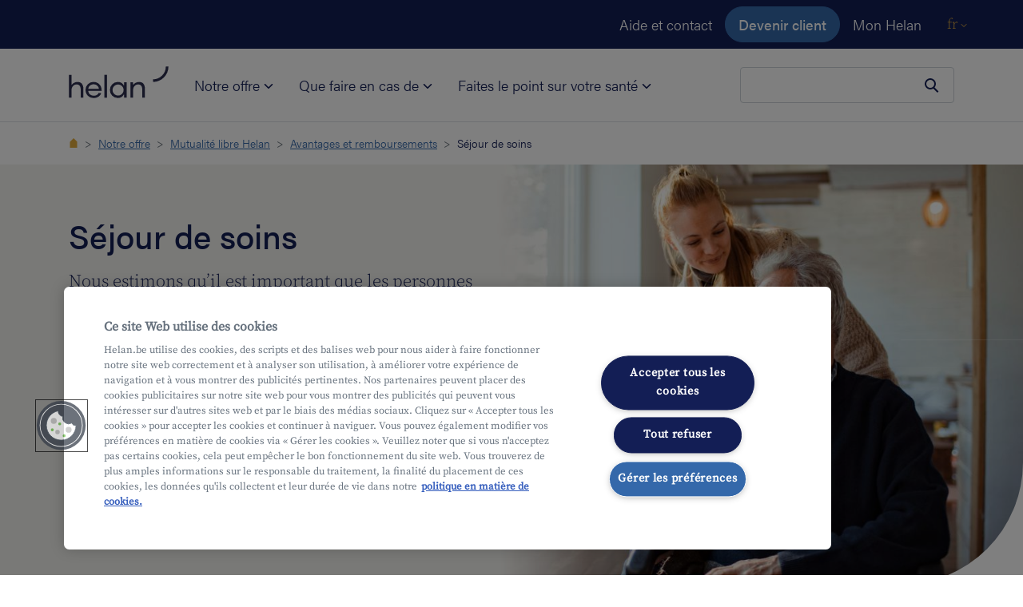

--- FILE ---
content_type: text/html;charset=UTF-8
request_url: https://www.helan.be/fr/offre/mutualite/avantages-et-remboursements/sejour-de-soins/
body_size: 92863
content:
<!DOCTYPE html>
<html class="no-js  "
      xml:lang="fr" lang="fr">


<!--begin Convert Experiences code--><script type="text/javascript" src="//cdn-4.convertexperiments.com/js/10046088-10046522.js"></script><!--end Convert Experiences code-->

<head>
<meta charset="utf-8">
<meta name="viewport" content="width=device-width, initial-scale=1, shrink-to-fit=no">

    <meta name="robots" content="index,follow" />


    <title>Séjour de soins</title>
    <meta name="title" content="Séjour de soins"/>
    <meta name="description" content="Nous estimons qu’il est important que les personnes malades ou dépendantes se rétablissent dès que possible. Un séjour de soins peut vous y aider."/>
    <link rel="canonical" href="https://www.helan.be/fr/offre/mutualite/avantages-et-remboursements/sejour-de-soins/"/>
    <meta property="og:title" content="Séjour de soins">
    <meta property="og:description" content="Nous estimons qu’il est important que les personnes malades ou dépendantes se rétablissent dès que possible. Un séjour de soins peut vous y aider.">
    <meta property="og:image" content="">
    <meta property="og:image:alt" content="">
<meta property="og:url" content="https://www.helan.be/fr/offre/mutualite/avantages-et-remboursements/sejour-de-soins/">
<meta property="og:type" content="website">
<meta name="format-detection" content="telephone=no">
<link rel="icon" href="/favicon.ico" sizes="any">
<link rel="icon" href="/.resources/theme-tigris-default/img/svg/favicon.svg" type="image/svg+xml">
<link rel="apple-touch-icon" href="/.resources/theme-tigris-default/img/png/favicon.png">
        <link rel="alternate" href="https://www.helan.be/nl/ons-aanbod/ziekenfonds/voordelen-en-terugbetalingen/zorgverblijf/" hreflang="nl-be"/>
        <link rel="alternate" href="https://www.helan.be/fr/offre/mutualite/avantages-et-remboursements/sejour-de-soins/" hreflang="fr-be"/>

<link rel="preload" as="font" href="/.resources/theme-tigris-default/font/acumin-pro-2021-04-28-300.woff2" type="font/woff2" crossorigin="anonymous">
<link rel="preload" as="font" href="/.resources/theme-tigris-default/font/acumin-pro-2021-04-28-500.woff2" type="font/woff2" crossorigin="anonymous">
<link rel="preload" as="font" href="/.resources/theme-tigris-default/font/source-serif-pro-v11-300.woff2" type="font/woff2" crossorigin="anonymous">
<link rel="preload" as="font" href="/.resources/theme-tigris-default/font/source-serif-pro-v11-400.woff2" type="font/woff2" crossorigin="anonymous">

        <link rel="stylesheet" type="text/css" href="/.resources/theme-tigris-default/css/screen~2026-01-08-15-12-24-000~cache.css" media="all"/>
        <link rel="stylesheet" type="text/css" href="/.resources/theme-tigris-default/css/main~2026-01-08-15-12-24-000~cache.css" media="all"/>




    <script>(function(w,d,s,l,i){w[l]=w[l]||[];w[l].push({'gtm.start':new Date().getTime(),event:'gtm.js'});var f=d.getElementsByTagName(s)[0],j=d.createElement(s);j.async=true;j.src="https://analytics.helan.be/5fvoppwaz.js?"+i;f.parentNode.insertBefore(j,f);})(window,document,'script','dataLayer','dfqbdur=EwVKNyQiWy0oJzQ%2BNiNQEEdTWUFWCxhbEgQbER5BFAM%3D');</script>


    <script type="text/javascript" src="https://cdn.cookielaw.org/scripttemplates/otSDKStub.js"
            data-document-language="true" charset="UTF-8" data-domain-script="482e7b1a-34d0-434a-a08e-19638348bb5e"></script>
    <script type="text/javascript">
        function OptanonWrapper() {
        }
    </script>

<script type="application/ld+json">
  {"@context":"https://schema.org","@type":"Organization","name":"Helan\n","url":"https://www.helan.be","logo":"https://www.helan.be/logo\n","telephone":"022182222","sameAs":["https://www.instagram.com/helanwelzijn/","https://www.facebook.com/helanwelzijn","https://www.linkedin.com/company/helanwelzijn/","https://twitter.com/helanwelzijn"]}
</script>
</head>

<body>

    <noscript><iframe src="https://analytics.helan.be/ns.html?id=GTM-KRFCNFL" height="0" width="0" style="display:none;visibility:hidden"></iframe></noscript>
<script>
    var dataLayerparty = {};
    dataLayerparty['dataLayerparty'] = {
        facebook: true,
        hotjar: true
    };
    window.dataLayer = window.dataLayer || [];
    window.dataLayer.push(dataLayerparty);
</script><svg class="svg-sprite" aria-hidden="true" xmlns="http://www.w3.org/2000/svg">
  <defs>
    <symbol id="icon-add-person" viewBox="0 0 24 24">
      <path d="M0 0h24v24H0V0z" fill="none"></path>
      <path d="M15 12c2.21 0 4-1.79 4-4s-1.79-4-4-4-4 1.79-4 4 1.79 4 4 4zm0-6c1.1 0 2 .9 2 2s-.9 2-2 2-2-.9-2-2 .9-2 2-2zm0 8c-2.67 0-8 1.34-8 4v2h16v-2c0-2.66-5.33-4-8-4zm-6 4c.22-.72 3.31-2 6-2 2.7 0 5.8 1.29 6 2H9zm-3-3v-3h3v-2H6V7H4v3H1v2h3v3z"></path>
    </symbol>
    <symbol id="icon-address" viewBox="0 0 24 24">
      <path d="M0 0h24v24H0z" fill="none"></path>
      <path d="M12 12c-1.1 0-2-.9-2-2s.9-2 2-2 2 .9 2 2-.9 2-2 2zm6-1.8C18 6.57 15.35 4 12 4s-6 2.57-6 6.2c0 2.34 1.95 5.44 6 9.14 4.05-3.7 6-6.8 6-9.14zM12 2c4.2 0 8 3.22 8 8.2 0 3.32-2.67 7.25-8 11.8-5.33-4.55-8-8.48-8-11.8C4 5.22 7.8 2 12 2z"></path>
    </symbol>
    <symbol id="icon-arrow-down" viewBox="0 0 8 5">
      <path fill="none" d="M1 1l3 3 3-3" stroke="currentColor" stroke-linecap="round" stroke-linejoin="round"></path>
    </symbol>
    <symbol id="icon-arrow-right" viewBox="0 0 24 24">
      <path d="M2.66 12.02l17.23-.01m-9.11-8.34l8.61 8.35-8.61 8.33" stroke="currentColor" stroke-width="2" stroke-miterlimit="10"></path>
    </symbol>
    <symbol id="icon-arrow-left" viewBox="0 0 25 25" fill="none">
        <path d="M20.89 12.02l-17.23-.01m9.11-8.34l-8.61 8.35 8.61 8.33" stroke="currentColor" stroke-width="2" stroke-miterlimit="10"></path>
    </symbol>
    <symbol id="icon-calculator" fill="none" viewBox="0 0 24 24">
      <path d="M20 2H4v20h16V2z" stroke="currentColor" stroke-width="2" stroke-miterlimit="10"></path>
      <path fill="currentColor" d="M17 6H7v3h10V6zm-7.61 5.77H7.02v2.37h2.37v-2.37zm3.8 0h-2.37v2.37h2.37v-2.37zm3.8 0h-2.37v2.37h2.37v-2.37zm-7.6 3.84H7.02v2.37h2.37v-2.37zm3.8 0h-2.37v2.37h2.37v-2.37zm3.8 0h-2.37v2.37h2.37v-2.37z"></path>
    </symbol>
    <symbol id="icon-check-ok" viewBox="0 0 24 24">
      <path d="M3.73 13.51l5.66 5.65L20.26 8.27" stroke="currentColor" stroke-width="3" stroke-miterlimit="10"></path>
    </symbol>
    <symbol id="icon-checkmark" viewBox="0 0 24 24">
      <path fill="none" d="M3.73 13.51l5.66 5.65L20.26 8.27" stroke="currentColor" stroke-width="3" stroke-miterlimit="10"></path>
    </symbol>
    <symbol id="icon-chevron-rigth" viewBox="0 0 32 32">
      <path d="M12.0484 6.1005L21.9479 16L12.0484 25.8995L10.3514 24.2024L18.5538 16L10.3514 7.79756L12.0484 6.1005Z" fill="#326AAA"/>
    </symbol>
    <symbol id="icon-circle" viewBox="0 0 24 24">
      <path d="M0 0h24v24H0z" fill="none"></path>
      <path d="M12 2C6.47 2 2 6.47 2 12s4.47 10 10 10 10-4.47 10-10S17.53 2 12 2z"></path>
    </symbol>
    <symbol id="icon-close" viewBox="0 0 24 24">
      <path d="M19 5.071L4.07 20M19 20L4.07 5.071" stroke="currentColor" stroke-width="3" stroke-miterlimit="10"></path>
    </symbol>
    <symbol id="icon-crossmark" viewBox="0 0 24 24">
      <path d="M19 5.071L4.07 20M19 20L4.07 5.071" stroke="currentColor" stroke-width="3" stroke-miterlimit="10"></path>
    </symbol>
    <symbol id="icon-document" viewBox="0 0 24 24">
      <path d="M13.477 2.03596C13.8169 1.94232 14.1962 2.03171 14.4596 2.30212L19.7162 7.69672C19.8982 7.88346 20 8.13388 20 8.39461V16.7053C20 17.4274 20 18.0266 19.9619 18.5162C19.9223 19.0256 19.8371 19.499 19.6213 19.949L19.6157 19.9607C19.2698 20.6584 18.7185 21.2264 18.0413 21.5863L18.0397 21.5872C17.5913 21.8244 17.1164 21.9168 16.6138 21.9593C16.1333 22 15.5456 22 14.8452 22H9.1558C8.45451 22 7.86798 22 7.38876 21.9607C6.88863 21.9196 6.41721 21.8307 5.9715 21.602L5.96518 21.5988C5.27741 21.2396 4.72095 20.6694 4.38137 19.9725C4.16291 19.524 4.07764 19.0499 4.03807 18.5423C3.99998 18.0536 3.99999 17.4544 4 16.7324V7.30253C3.99999 6.58142 3.99998 5.98116 4.03936 5.4913C4.08028 4.98224 4.16854 4.50549 4.39432 4.05502C4.73979 3.35935 5.29349 2.78545 5.9923 2.43229C6.43718 2.20476 6.90764 2.11621 7.40758 2.07527C7.8878 2.03594 8.47643 2.03595 9.18197 2.03596L13.477 2.03596ZM12.8048 4.03596H9.22278C8.46587 4.03596 7.95967 4.03675 7.57083 4.06859C7.19372 4.09948 7.01695 4.15445 6.90209 4.21338L6.89573 4.21665C6.59803 4.36672 6.34729 4.61843 6.18506 4.94567L6.18268 4.95046C6.12027 5.07468 6.0642 5.26245 6.03292 5.65156C6.00075 6.05174 6 6.57116 6 7.34266V16.6933C6 17.4643 6.00071 17.9852 6.03202 18.3868C6.06253 18.7783 6.11745 18.9695 6.17933 19.0965C6.32982 19.4054 6.57809 19.6616 6.88748 19.8241C7.00255 19.8825 7.17961 19.9368 7.55241 19.9674C7.94005 19.9992 8.44398 20 9.1965 20H14.8035C15.5565 20 16.059 19.9992 16.445 19.9665C16.8177 19.9349 16.9911 19.8791 17.1035 19.8198C17.4052 19.6593 17.6584 19.4026 17.8206 19.0785C17.884 18.9442 17.9379 18.7478 17.968 18.3612C17.9993 17.9582 18 17.4372 18 16.6663V9.43956L15.1596 9.43956C14.9398 9.43959 14.7219 9.43962 14.5371 9.42536C14.3352 9.40978 14.0851 9.37257 13.831 9.24856C13.4368 9.05668 13.1561 8.73501 12.9934 8.40103L12.9853 8.38394C12.8683 8.13191 12.8332 7.88445 12.8184 7.68209C12.8047 7.49544 12.8047 7.27456 12.8048 7.04774L12.8048 4.03596ZM7.5219 9.32967C7.5219 8.77739 7.96962 8.32967 8.5219 8.32967H10.2741C10.8264 8.32967 11.2741 8.77739 11.2741 9.32967C11.2741 9.88196 10.8264 10.3297 10.2741 10.3297H8.5219C7.96962 10.3297 7.5219 9.88196 7.5219 9.32967ZM7.5219 12.9261C7.5219 12.3738 7.96962 11.9261 8.5219 11.9261H15.5307C16.0829 11.9261 16.5307 12.3738 16.5307 12.9261C16.5307 13.4784 16.0829 13.9261 15.5307 13.9261H8.5219C7.96962 13.9261 7.5219 13.4784 7.5219 12.9261ZM7.5219 16.5225C7.5219 15.9702 7.96962 15.5225 8.5219 15.5225H15.5307C16.0829 15.5225 16.5307 15.9702 16.5307 16.5225C16.5307 17.0748 16.0829 17.5225 15.5307 17.5225H8.5219C7.96962 17.5225 7.5219 17.0748 7.5219 16.5225Z" fill-rule="evenodd" clip-rule="evenodd" />
    </symbol>
    <symbol id="icon-email" viewBox="0 0 24 24">
      <path d="M0 0h24v24H0V0z" fill="none"></path>
      <path d="M22 6c0-1.1-.9-2-2-2H4c-1.1 0-2 .9-2 2v12c0 1.1.9 2 2 2h16c1.1 0 2-.9 2-2V6zm-2 0l-8 5-8-5h16zm0 12H4V8l8 5 8-5v10z"></path>
    </symbol>
    <symbol id="icon-facebook" viewBox="0 0 320 512">
      <path fill="currentColor" d="M279.14 288l14.22-92.66h-88.91v-60.13c0-25.35 12.42-50.06 52.24-50.06h40.42V6.26S260.43 0 225.36 0c-73.22 0-121.08 44.38-121.08 124.72v70.62H22.89V288h81.39v224h100.17V288z"></path>
    </symbol>
    <symbol id="icon-file-upload" viewBox="0 0 24 24">
      <path fill="currentColor" d="M9 16h6v-6h4l-7-7l-7 7h4zm-4 2h14v2H5z"/>
    </symbol>
    <symbol id="icon-globe" viewBox="0 0 512 512">
      <path d="M437.02,74.98C388.668,26.629,324.38,0,256.001,0S123.333,26.629,74.982,74.98S0,187.62,0,256.001 S26.63,388.668,74.981,437.02C123.332,485.371,187.621,512,256,512s132.667-26.629,181.019-74.98 C485.372,388.668,512,324.381,512,256S485.372,123.333,437.02,74.98z M415.843,96.159c13.67,13.669,25.362,28.787,34.957,44.999 h-99.512c-4.388-22.123-10.069-42.641-16.95-60.876c-6.404-16.969-13.704-31.421-21.707-43.207 C351.341,47.017,386.841,67.156,415.843,96.159z M331.998,256c0,29.053-1.967,57.247-5.725,83.511H185.729 c-3.759-26.265-5.724-54.459-5.724-83.511c0-29.562,2.035-58.238,5.924-84.894h140.145 C329.962,197.763,331.998,226.438,331.998,256z M256.001,29.949c17.111,0,35.921,22.77,50.316,60.908 c5.719,15.152,10.549,32.069,14.425,50.3H191.259c3.875-18.231,8.705-35.148,14.425-50.3 C220.079,52.719,238.889,29.949,256.001,29.949z M96.159,96.158c29.002-29.003,64.502-49.142,103.213-59.084 c-8.003,11.786-15.303,26.239-21.707,43.207c-6.882,18.235-12.564,38.753-16.951,60.876H61.201 C70.797,124.946,82.489,109.827,96.159,96.158z M29.95,256.001c0-29.576,5.655-58.281,16.43-84.894h109.321 c-3.709,26.892-5.647,55.521-5.647,84.894c0,28.868,1.869,57.023,5.454,83.511H45.827C35.414,313.288,29.95,285.065,29.95,256.001 z M96.159,415.841c-14.057-14.056-26.02-29.646-35.764-46.381h100.046c4.424,22.651,10.198,43.644,17.223,62.258 c6.405,16.969,13.704,31.421,21.707,43.207C160.661,464.983,125.161,444.844,96.159,415.841z M256.001,482.051 c-17.112,0-35.921-22.77-50.316-60.908c-5.863-15.533-10.788-32.925-14.711-51.683h130.054 c-3.923,18.757-8.848,36.149-14.711,51.683C291.922,459.282,273.112,482.051,256.001,482.051z M415.843,415.842 c-29.003,29.003-64.502,49.142-103.213,59.084c8.003-11.786,15.303-26.239,21.707-43.207 c7.025-18.615,12.799-39.607,17.223-62.258h100.047C441.862,386.196,429.899,401.785,415.843,415.842z M356.492,339.511 c3.586-26.488,5.455-54.644,5.455-83.511c-0.001-29.372-1.939-58.003-5.647-84.894h109.322 c10.775,26.613,16.43,55.318,16.43,84.894c0,29.066-5.464,57.287-15.877,83.511H356.492z"/>
    </symbol>
    <symbol id="icon-gps" viewBox="0 0 24 24">
      <path d="M0 0h24v24H0V0z" fill="none"></path>
      <path d="M12 8c-2.21 0-4 1.79-4 4s1.79 4 4 4 4-1.79 4-4-1.79-4-4-4zm8.94 3A8.994 8.994 0 0013 3.06V1h-2v2.06A8.994 8.994 0 003.06 11H1v2h2.06A8.994 8.994 0 0011 20.94V23h2v-2.06A8.994 8.994 0 0020.94 13H23v-2h-2.06zM12 19c-3.87 0-7-3.13-7-7s3.13-7 7-7 7 3.13 7 7-3.13 7-7 7z"></path>
    </symbol>
    <symbol id="icon-info" viewBox="0 0 24 24">
      <path d="M11 7h2v2h-2zm0 4h2v6h-2zm1-9C6.48 2 2 6.48 2 12s4.48 10 10 10 10-4.48 10-10S17.52 2 12 2zm0 18c-4.41 0-8-3.59-8-8s3.59-8 8-8 8 3.59 8 8-3.59 8-8 8z"></path>
    </symbol>
    <symbol id="icon-linkedin" viewBox="0 0 24 24">
      <path fill="currentColor" d="M20.447 20.452h-3.554v-5.569c0-1.328-.027-3.037-1.852-3.037-1.853 0-2.136 1.445-2.136 2.939v5.667H9.351V9h3.414v1.561h.046c.477-.9 1.637-1.85 3.37-1.85 3.601 0 4.267 2.37 4.267 5.455v6.286zM5.337 7.433c-1.144 0-2.063-.926-2.063-2.065 0-1.138.92-2.063 2.063-2.063 1.14 0 2.064.925 2.064 2.063 0 1.139-.925 2.065-2.064 2.065zm1.782 13.019H3.555V9h3.564v11.452zM22.225 0H1.771C.792 0 0 .774 0 1.729v20.542C0 23.227.792 24 1.771 24h20.451C23.2 24 24 23.227 24 22.271V1.729C24 .774 23.2 0 22.222 0h.003z"></path>
    </symbol>
    <symbol id="icon-mailto" viewBox="0 0 24 24">
      <path d="M22 6c0-1.1-.9-2-2-2H4c-1.1 0-2 .9-2 2v12c0 1.1.9 2 2 2h16c1.1 0 2-.9 2-2V6zm-2 0l-8 5-8-5h16zm0 12H4V8l8 5 8-5v10z"></path>
    </symbol>
    <symbol id="icon-orbi" viewBox="0 0 94 94">
      <path d="M9.27265e-07 77.7588L0.729197 77.7588C43.2214 77.6925 77.6925 43.2877 77.7588 0.729194L77.7588 -2.24618e-06L94 -2.71534e-06L94 0.729193C93.9337 52.237 52.237 93.9337 0.729197 94L1.12094e-06 94L9.27265e-07 77.7588Z"></path>
    </symbol>
    <symbol id="icon-phone" viewBox="0 0 24 24">
      <path d="M0 0h24v24H0V0z" fill="none"></path>
      <path d="M6.54 5c.06.89.21 1.76.45 2.59l-1.2 1.2c-.41-1.2-.67-2.47-.76-3.79h1.51m9.86 12.02c.85.24 1.72.39 2.6.45v1.49c-1.32-.09-2.59-.35-3.8-.75l1.2-1.19M7.5 3H4c-.55 0-1 .45-1 1 0 9.39 7.61 17 17 17 .55 0 1-.45 1-1v-3.49c0-.55-.45-1-1-1-1.24 0-2.45-.2-3.57-.57a.84.84 0 00-.31-.05c-.26 0-.51.1-.71.29l-2.2 2.2a15.149 15.149 0 01-6.59-6.59l2.2-2.2c.28-.28.36-.67.25-1.02A11.36 11.36 0 018.5 4c0-.55-.45-1-1-1z"></path>
    </symbol>
    <symbol id="icon-play" viewBox="0 0 60 68">
      <path d="M56 30.536c2.667 1.54 2.667 5.389 0 6.928L8 65.177c-2.667 1.54-6-.385-6-3.464V6.287c0-3.079 3.333-5.004 6-3.464l48 27.713z" fill="#fff"></path>
    </symbol>
    <symbol id="icon-plus" viewBox="0 0 24 24">
      <path d="M12 7v10m5-5H7" stroke="currentColor" stroke-width="2" stroke-miterlimit="10"></path>
    </symbol>
    <symbol id="icon-quote" viewBox="0 0 24 21">
      <path fill="currentColor" d="M18.97 0h4.956L18.9 10.459h5.025v10.22h-10.22v-10.22L18.97 0zM5.23 0h4.99L5.16 10.459h5.059v10.22H0v-10.22L5.23 0z"></path>
    </symbol>
    <symbol id="icon-radio-checked" viewBox="0 0 32 32">
      <path d="M16,0A16,16,0,1,0,32,16,16,16,0,0,0,16,0Zm0,28A12,12,0,1,1,28,16,12,12,0,0,1,16,28Z"></path>
      <circle cx="16" cy="16" r="7.5"/>
    </symbol>
    <symbol id="icon-radio-unchecked" viewBox="0 0 32 32">
      <path d="M16,0A16,16,0,1,0,32,16,16,16,0,0,0,16,0Zm0,28A12,12,0,1,1,28,16,12,12,0,0,1,16,28Z"></path>
    </symbol>
    <symbol id="icon-search" viewBox="0 0 24 24">
      <circle cx="10" cy="10" r="6" stroke="currentColor" stroke-width="2"></circle>
      <path stroke="currentColor" stroke-width="2" d="M13.707 14.293l6 6"></path>
    </symbol>
    <symbol id="icon-twitter" viewBox="0 0 25 21">
      <path fill="currentColor" d="M24.6 2.908c-.9.461-1.8.615-2.85.769 1.05-.615 1.8-1.538 2.1-2.77-.9.616-1.95.924-3.15 1.232C19.8 1.215 18.45.6 17.1.6c-3.15 0-5.55 3.077-4.8 6.154C8.25 6.6 4.65 4.6 2.1 1.524.75 3.83 1.5 6.753 3.6 8.291c-.75 0-1.5-.307-2.25-.615 0 2.308 1.65 4.462 3.9 5.077-.75.154-1.5.308-2.25.154.6 2 2.4 3.538 4.65 3.538-1.8 1.385-4.5 2.154-7.05 1.846C2.85 19.677 5.4 20.6 8.1 20.6c9.15 0 14.25-7.846 13.95-15.077a7.023 7.023 0 002.55-2.615z"></path>
    </symbol>
    <symbol id="icon-warning" viewBox="0 0 24 24">
      <path fill="currentColor" d="M1 21L12 3l11 18H1zM12.99 9H11v6h1.99V9zM12 18a1 1 0 100-2 1 1 0 000 2z"></path>
    </symbol>
    <symbol id="icon-youtube" xmlns="http://www.w3.org/2000/svg" viewBox="0 0 68 48">
      <path d="M33.9789 0C33.9789 0 12.7261 1.85658e-05 7.39197 1.38901C4.53588 2.18872 2.1841 4.5455 1.38608 7.44974C3.02536e-05 12.7952 0 23.8652 0 23.8652C0 23.8652 3.02536e-05 34.9772 1.38608 40.2386C2.1841 43.1428 4.49388 45.4575 7.39197 46.2572C12.7681 47.6883 33.9789 47.6883 33.9789 47.6883C33.9789 47.6883 55.2738 47.6883 60.6079 46.2993C63.506 45.4996 65.8157 43.227 66.5718 40.2807C67.9998 34.9773 67.9999 23.9073 67.9999 23.9073C67.9999 23.9073 68.0418 12.7952 66.5718 7.44974C65.8157 4.5455 63.506 2.23087 60.6079 1.47323C55.2738 6.66355e-05 33.9789 0 33.9789 0ZM27.2166 13.6374L44.8995 23.8652L27.2166 34.0509V13.6374Z" fill="#FF0000"/>
      <path d="M45.039 23.866L27.3766 13.2468V34.4416L45.039 23.866Z" fill="white"/>
    </symbol>
  </defs>
</svg>

<div class="alert alert-browser-compatibility px-0 alert-dismissible fade show bg-green text-white d-none" role="alert">
  <div class="container">
    <div class="d-md-flex d-flex-colum align-items-center">
      <div class="d-flex">
          <svg fill="currentColor" class="icon text-white icon-size-5"><use xlink:href="#icon-info"/></svg>
      </div>
      <div class="ml-md-2"><p>Votre navigateur n&#39;est pas support&eacute; par notre site. Merci de bien vouloir faire une mise &agrave; jour de la&nbsp;version actuelle de votre&nbsp;navigateur.</p>
</div>
    </div>
    <button class="close" data-dismiss="alert" aria-label="fermer
" onclick="document.cookie = 'dismiss-compatibility=true'">
      <svg class="icon icon-size-3"><use xlink:href="#icon-close"/></svg>
    </button>
  </div>
</div>

<script>
    function helanHasDismissedCompatibility() {
        return document.cookie.split(';').some(function(item) {
            return item.trim().indexOf('dismiss-compatibility=') !== -1;
        });
    }

    function helanIsLegacyBrowser() {
        var isLegacyBrowser = false;
        var browserRegexList = 'mozilla\\/(5|4)\\.0 \\(compatible\\; msie .+; windows (98|nt).*\\).*\nmozilla\\/(5|4)\\.0 \\(windows nt .+\\; wow64; trident.+\\).*\nmozilla\\/(5|4)\\.0 \\(windows .+\\).+edge\\/.+\nmozilla\\/5.0.+ applewebkit\\/.+ \\(khtml, like gecko\\) version\\/((1(0|1|2))|([1-9]))\\..+ mobile.+'.split('\n');
        if (browserRegexList.length) {
            var UA = navigator.userAgent.toLowerCase();
            var browserMatches = function helanBrowserMatches(rule) {
                return new RegExp(rule.trim()).test(UA);
            };
            isLegacyBrowser = browserRegexList.some(browserMatches);
        }
        return isLegacyBrowser;
    }

    if (!helanHasDismissedCompatibility() && helanIsLegacyBrowser()) {
        document.querySelector('.alert-browser-compatibility').classList.remove('d-none');
    }
</script>



<div class="root">
    <header>
    <a href="#main" class="btn btn-skip">Aller au contenu principal
</a>
    <nav class="navbar navbar-dark navbar-expand bg-primary navbar-meta" aria-label="Actions majeures
">
        <div class="container">

<div class="collapse navbar-collapse justify-content-end">
    <ul class="navbar-nav align-items-center">
            <li class="nav-item d-none d-md-block d-lg-block d-xl-block">
                <a class="nav-link" target="_self"
                   href="/fr/aide-et-contact/">Aide et contact</a>
            </li>
    <li class="nav-item">
        <a class="btn btn-secondary" target="_self"
           href="/fr/devenir-client/">Devenir client</a>
    </li>
            <li class="nav-item">
                <a href="https://mon.helan.be/fr/internal/dashboard.html" class="nav-link">Mon Helan</a>
            </li>
            <li class="nav-item nav-language d-flex">
                <div class="dropdown">
                    <a class="dropdown-toggle js-quit-flow-ok" href="/fr/offre/mutualite/avantages-et-remboursements/sejour-de-soins/" id="dropdownMenuLink" data-toggle="dropdown" aria-haspopup="true" aria-expanded="false" aria-label="Toggle Navigation
">fr
                        <svg class="icon icon-size-1" aria-hidden="true" focusable="false"><use xlink:href="#icon-arrow-down"></use></svg>
                    </a>
                    <div class="dropdown-menu" aria-labelledby="dropdownMenuLink">
                                <a class="dropdown-item" href="/nl/ons-aanbod/ziekenfonds/voordelen-en-terugbetalingen/zorgverblijf/">nl</a>
                    </div>
                </div>
            </li>
    </ul>
</div>
        </div>
    </nav>


<nav class="navbar navbar-light navbar-main navbar-expand-md py-md-0" aria-label="Menu de navigation
">
    <div class="container align-content-start align-items-md-end h-mobile-100">
        <a class="navbar-brand" href="/fr/" target="_self">
             <img src="/dam/jcr:3306cb51-1c2c-4f96-84db-3bde5219aee1/helan-blue.svg" alt="à la page d&#039;accueil"  loading="eager"/>
        </a>

            <div class="search-close">
                    <form class="container-search-mobile js-elasticsearch"
                          action="/fr/resultats-de-la-recherche/"
                          role="search"
                          data-elasticsearch-search-key="search-qt6gso29ppr6u4k7sce9ddjg"
                          data-elasticsearch-endpoint-base="https://enterprise-search-deployment-cd7766.ent.europe-west1.gcp.cloud.es.io"
                          data-elasticsearch-engine-name="website-fr-prod"
                          data-elasticsearch-documents-fields="title,page_title,title">
                        <div role="combobox" data-toggle="dropdown" aria-expanded="false" aria-owns="dropdownSearchSuggestions-7ed3201a-1883-418c-b303-58ed0d5b847e" aria-haspopup="listbox">
                            <label for="nav-search-7ed3201a-1883-418c-b303-58ed0d5b847e" class="sr-only">Votre terme de recherche
</label>
                            <input class="form-control input-search-mobile rounded-size-lg"
                                   id="nav-search-7ed3201a-1883-418c-b303-58ed0d5b847e"
                                   type="search"
                                   autocomplete="off"
                                   placeholder=""
                                   name="q"
                                   aria-autocomplete="list"
                                   aria-controls="dropdownSearchSuggestions-7ed3201a-1883-418c-b303-58ed0d5b847e"
                            />
                            <input type="hidden" value="header" name="locationOfSearch" />
                            <input type="hidden" value="false" name="isComingFromSearchResultsPage" />
                            <button type="submit" class="btn btn-search" aria-label="Chercher
">
                                <svg fill="none" class="icon icon-size-4">
                                    <use xlink:href="#icon-search"/>
                                </svg>
                            </button>
                        </div>
                        <div id="dropdownSearchSuggestions-7ed3201a-1883-418c-b303-58ed0d5b847e" class="dropdown-menu dropdown-search-results shadow rounded" role="listbox"></div>
                    </form>
                <button
                        class="btn-search-box"
                        type="button"
                        aria-label="Chercher
">
                    <span class="d-block d-lg-none"></span>
                </button>
                <button
                        class="navbar-toggler js-toggle btn-hamburger"
                        type="button"
                        data-toggle="collapse"
                        data-target="#navbar-site"
                        aria-controls="navbar-site"
                        aria-expanded="false"
                        aria-label="Menu de navigation
">
                    <span class="navbar-toggler-icon d-block d-lg-none"></span>
                </button>
            </div>
                <nav class="collapse navbar-collapse" id="navbar-site">
        <ul class="navbar-nav mt-0 mr-auto">
            <li class="nav-item dropdown">
                <a class="nav-link nav-link-main dropdown-toggle js-quit-flow-ok"
                   href="#" id="main-nav-column-one"
                   data-toggle="dropdown"
                   aria-haspopup="true"
                   aria-expanded="false">
                    Notre offre
                    <svg viewBox="0 0 8 5" fill="none" xmlns="http://www.w3.org/2000/svg" class="d-none d-md-inline icon undefined icon-size-2" aria-hidden="true">
                        <path d="M1 1l3 3 3-3" stroke="currentColor" stroke-linecap="round" stroke-linejoin="round"/>
                    </svg>
                </a>
                <div class="navbar-dropdown-menu dropdown-menu pb-2 pt-0 px-2 py-md-5 px-md-5"
                     aria-labelledby="main-nav-column-one">
            <div class="container px-1 pb-1 pt-0 pt-lg-1">
                <div class="row w-100">
                    <button class="d-flex d-md-none d-lg-none d-xl-none btn back-button"></button>
                        <div class="col col-12 col-md-6 col-lg-4">
        <h4 id="mutualite-libre" class="h6 mb-0 mb-md-3 text-primary">
            <a href="/fr/mutualite/" class="text-primary" target="_self">
                Mutualité libre
            </a>
        </h4>
            <nav class="navbar-secondary pb-3 pb-lg-4">
                <ul class="nav navbar-nav nav-serif flex-column">
                        <li class="nav-item">



                            <a class="nav-link" href="/fr/offre/mutualite/avantages-et-remboursements/"
                               target="_self">Avantages et remboursements
                            </a>
                        </li>
                        <li class="nav-item">



                            <a class="nav-link" href="#"
                               target="_self">Assurance maladie légale
                            </a>
                        </li>
                        <li class="nav-item">



                            <a class="nav-link" href="/fr/incapacite-de-travail-et-indemnites/"
                               target="_self">Indemnités
                            </a>
                        </li>
                        <li class="nav-item">



                            <a class="nav-link" href="/fr/offre/mutualite/caisse-d-assurance-helan/"
                               target="_self">Protection sociale flamande
                            </a>
                        </li>
                        <li class="nav-item">



                            <a class="nav-link" href="/fr/offre/mutualite/action-sociale/"
                               target="_self">Service action sociale 
                            </a>
                        </li>
                </ul>
            </nav>
        <h4 id="assurances-complementaires" class="h6 mb-0 mb-md-3 text-primary">
            <a href="/fr/offre/assurances/" class="text-primary" target="_self">
                Assurances complémentaires
            </a>
        </h4>
            <nav class="navbar-secondary pb-3 pb-lg-4">
                <ul class="nav navbar-nav nav-serif flex-column">
                        <li class="nav-item">



                            <a class="nav-link" href="/fr/assurance-hospitalisation/"
                               target="_self">Assurance hospitalisation Hospitalia
                            </a>
                        </li>
                        <li class="nav-item">



                            <a class="nav-link" href="/fr/assurance-dentaire-dentalia-up/"
                               target="_self">Assurance dentaire Dentalia Up
                            </a>
                        </li>
                        <li class="nav-item">



                            <a class="nav-link" href="/fr/assurance-hospitalisation/hospitalia-continuite/"
                               target="_self">Police d'attente Hospitalia Continuité
                            </a>
                        </li>
                </ul>
            </nav>
                        </div>
                        <div class="col col-12 col-md-6 col-lg-4">
        <h4 id="aide-menagere" class="h6 mb-0 mb-md-3 text-primary">
            <a href="/fr/offre/aide-menagere/" class="text-primary" target="_self">
                Aide-ménagère
            </a>
        </h4>
            <nav class="navbar-secondary pb-3 pb-lg-4">
                <ul class="nav navbar-nav nav-serif flex-column">
                        <li class="nav-item">



                            <a class="nav-link" href="/fr/offre/aide-menagere/aide-menagere-en-titres-services/"
                               target="_self">Aide au nettoyage avec des titres-services
                            </a>
                        </li>
                        <li class="nav-item">



                            <a class="nav-link" href="/fr/offre/aide-menagere/aide-repassage-pres-de-chez-vous/"
                               target="_self">Aide au repassage
                            </a>
                        </li>
                        <li class="nav-item">



                            <a class="nav-link" href="/fr/offre/aide-menagere/aide-menagere-en-titres-services/faq/"
                               target="_self">Questions pratiques
                            </a>
                        </li>
                        <li class="nav-item">



                            <a class="nav-link" href="/fr/offre/aide-menagere/emploi-aide-menagere/"
                               target="_self">Travailler comme aide-ménagère
                            </a>
                        </li>
                </ul>
            </nav>
        <h4 id="garde-denfants" class="h6 mb-0 mb-md-3 text-primary">
            <a href="/fr/offre/creches/" class="text-primary" target="_self">
                Garde d'enfants
            </a>
        </h4>
            <nav class="navbar-secondary pb-3 pb-lg-4">
                <ul class="nav navbar-nav nav-serif flex-column">
                        <li class="nav-item">



                            <a class="nav-link" href="/fr/offre/creches/halte-garderie/"
                               target="_self">Crèches
                            </a>
                        </li>
                        <li class="nav-item">



                            <a class="nav-link" href="/fr/offre/creches/assistante-maternelle/"
                               target="_self">Accueillants et accueillantes d'enfants
                            </a>
                        </li>
                        <li class="nav-item">



                            <a class="nav-link" href="/fr/offre/creches/accueil-extrascolaire/"
                               target="_self">Accueil extrascolaire
                            </a>
                        </li>
                        <li class="nav-item">



                            <a class="nav-link" href="/fr/offre/mutualite/avantages-et-remboursements/garde-a-domicile-enfant-malade/"
                               target="_self">Garde à domicile d'un enfant malade
                            </a>
                        </li>
                </ul>
            </nav>
                        </div>
                        <div class="col col-12 col-md-6 col-lg-4">
        <h4 id="soins-et-soutien" class="h6 mb-0 mb-md-3 text-primary">
            <a href="/fr/offre/soins-et-soutien/" class="text-primary" target="_self">
                Soins et soutien
            </a>
        </h4>
            <nav class="navbar-secondary pb-3 pb-lg-4">
                <ul class="nav navbar-nav nav-serif flex-column">
                        <li class="nav-item">



                            <a class="nav-link" href="/fr/offre/soins-apres-accouchement/"
                               target="_self">Aide maternelle
                            </a>
                        </li>
                        <li class="nav-item">



                            <a class="nav-link" href="/fr/offre/soins-et-soutien/aide-a-domicile/"
                               target="_self">Aide à domicile
                            </a>
                        </li>
                        <li class="nav-item">



                            <a class="nav-link" href="/fr/offre/soins-et-soutien/soins-infirmiers-a-domicile/"
                               target="_self">Soins infirmiers à domicile 
                            </a>
                        </li>
                        <li class="nav-item">



                            <a class="nav-link" href="/fr/offre/soins-et-soutien/transport-non-urgent-pour-raisons-medicales/"
                               target="_self">Transport médical
                            </a>
                        </li>
                        <li class="nav-item">



                            <a class="nav-link" href="/fr/offre/soins-et-soutien/aide-financiere/"
                               target="_self">Soutien financier
                            </a>
                        </li>
                        <li class="nav-item">



                            <a class="nav-link" href="/fr/offre/soins-et-soutien/conseils-de-soins/"
                               target="_self">Conseil de soins personnalisés
                            </a>
                        </li>
                </ul>
            </nav>
        <h4 id="boutique-de-soins" class="h6 mb-0 mb-md-3 text-primary">
            <a href="/fr/offre/boutique-de-soins/" class="text-primary" target="_self">
                Boutique de soins
            </a>
        </h4>
            <nav class="navbar-secondary pb-3 pb-lg-4">
                <ul class="nav navbar-nav nav-serif flex-column">
                        <li class="nav-item">



                            <a class="nav-link" href="https://www.helanzorgwinkel.be/fr_BE?utm_source=helan.be&utm_medium=referral&utm_content=main-navigation"
                               target="_self">Boutique en ligne
                            </a>
                        </li>
                        <li class="nav-item">



                            <a class="nav-link" href="https://www.helanzorgwinkel.be/fr_BE/uitleendienst?utm_source=helan.be&utm_medium=referral&utm_content=main-navigation"
                               target="_self">Service de prêt
                            </a>
                        </li>
                </ul>
            </nav>
        <h4 id="camps-de-vacances-heyo" class="h6 mb-0 mb-md-3 text-primary">
            <a href="https://www.heyo.be/?utm_source=helan.be&utm_medium=referral&utm_content=main-navigation" class="text-primary" target="_self">
                Camps de vacances Heyo
            </a>
        </h4>
                        </div>
                </div>
            </div>
                </div>
            </li>
            <li class="nav-item dropdown">
                <a class="nav-link nav-link-main dropdown-toggle js-quit-flow-ok"
                   href="#" id="main-nav-column-two"
                   data-toggle="dropdown"
                   aria-haspopup="true"
                   aria-expanded="false">
                    Que faire en cas de
                    <svg viewBox="0 0 8 5" fill="none" xmlns="http://www.w3.org/2000/svg" class="d-none d-md-inline icon undefined icon-size-2" aria-hidden="true">
                        <path d="M1 1l3 3 3-3" stroke="currentColor" stroke-linecap="round" stroke-linejoin="round"/>
                    </svg>
                </a>
                <div class="navbar-dropdown-menu dropdown-menu pb-2 pt-0 px-2 py-md-5 px-md-5"
                     aria-labelledby="main-nav-column-two">
            <div class="container px-1 pb-1 pt-0 pt-lg-1">
                <div class="row w-100">
                    <button class="d-flex d-md-none d-lg-none d-xl-none btn back-button"></button>
                        <div class="col col-12 col-md-6 col-lg-4">
        <h4 id="maladie-handicap-ou-accident" class="h6 mb-0 mb-md-3 text-primary">
            <a href="/fr/que-faire-en-cas-de/maladie-ou-accident/" class="text-primary" target="_self">
                Maladie, handicap ou accident
            </a>
        </h4>
            <nav class="navbar-secondary pb-3 pb-lg-4">
                <ul class="nav navbar-nav nav-serif flex-column">
                        <li class="nav-item">



                            <a class="nav-link" href="/fr/que-faire-en-cas-de/hospitalisation/"
                               target="_self">Hospitalisation
                            </a>
                        </li>
                        <li class="nav-item">



                            <a class="nav-link" href="/fr/incapacite-de-travail-et-indemnites/"
                               target="_self">Incapacité de travail et indemnités
                            </a>
                        </li>
                        <li class="nav-item">



                            <a class="nav-link" href="/fr/besoin-aide/maladie-de-longue-duree/"
                               target="_self">Maladie chronique
                            </a>
                        </li>
                        <li class="nav-item">



                            <a class="nav-link" href="/fr/besoin-aide/trouble-ou-limitation/"
                               target="_self">Troubles et handicaps
                            </a>
                        </li>
                        <li class="nav-item">



                            <a class="nav-link" href="/fr/que-faire-en-cas-de/maladie-ou-accident/accident/"
                               target="_self">Accident
                            </a>
                        </li>
                        <li class="nav-item">



                            <a class="nav-link" href="/fr/que-faire-en-cas-de/maladie-ou-accident/un-enfant-malade/"
                               target="_self">Votre enfant tombe malade
                            </a>
                        </li>
                        <li class="nav-item">



                            <a class="nav-link" href="/fr/besoin-aide/aidant-proche/"
                               target="_self">Aidants proches
                            </a>
                        </li>
                </ul>
            </nav>
                        </div>
                        <div class="col col-12 col-md-6 col-lg-4">
        <h4 id="situations-de-vie" class="h6 mb-0 mb-md-3 text-primary">
            <a href="/fr/que-faire-en-cas-de/nouvelle-situation-familiale/" class="text-primary" target="_self">
                Situations de vie
            </a>
        </h4>
            <nav class="navbar-secondary pb-3 pb-lg-4">
                <ul class="nav navbar-nav nav-serif flex-column">
                        <li class="nav-item">



                            <a class="nav-link" href="/fr/grossesse-et-naissance/"
                               target="_self">Grossesse et naissance
                            </a>
                        </li>
                        <li class="nav-item">



                            <a class="nav-link" href="/fr/grossesse-et-naissance/conge-adoption/"
                               target="_self">Adoption
                            </a>
                        </li>
                        <li class="nav-item">



                            <a class="nav-link" href="/fr/grossesse-et-naissance/accueil-familial/"
                               target="_self">Accueil familial
                            </a>
                        </li>
                        <li class="nav-item">



                            <a class="nav-link" href="/fr/que-faire-en-cas-de/nouvelle-situation-familiale/"
                               target="_self">Cohabitation, mariage et séparation
                            </a>
                        </li>
                        <li class="nav-item">



                            <a class="nav-link" href="/fr/que-faire-en-cas-de/modification-de-la-situation-professionnelle/"
                               target="_self">Fin d'études, emploi et pension
                            </a>
                        </li>
                        <li class="nav-item">



                            <a class="nav-link" href="/fr/independant/"
                               target="_self">Être indépendant·e
                            </a>
                        </li>
                        <li class="nav-item">



                            <a class="nav-link" href="/fr/besoin-aide/avancer-en-age/"
                               target="_self">Avancer en âge
                            </a>
                        </li>
                        <li class="nav-item">



                            <a class="nav-link" href="/fr/que-faire-en-cas-de/fin-de-vie/"
                               target="_self">Fin de vie digne et décès
                            </a>
                        </li>
                </ul>
            </nav>
                        </div>
                        <div class="col col-12 col-md-6 col-lg-4">
        <h4 id="dossier-de-mutualite" class="h6 mb-0 mb-md-3 text-primary">
            <a href="/fr/que-faire-en-cas-de/questions-pratiques/" class="text-primary" target="_self">
                Dossier de mutualité
            </a>
        </h4>
            <nav class="navbar-secondary pb-3 pb-lg-4">
                <ul class="nav navbar-nav nav-serif flex-column">
                        <li class="nav-item">



                            <a class="nav-link" href="/fr/que-faire-en-cas-de/questions-pratiques/remboursements/"
                               target="_self">Remboursements
                            </a>
                        </li>
                        <li class="nav-item">



                            <a class="nav-link" href="/fr/orthodontie-et-soins-dentaires/"
                               target="_self">Orthodontie et soins dentaires
                            </a>
                        </li>
                        <li class="nav-item">



                            <a class="nav-link" href="#"
                               target="_self">Payer une facture à Helan
                            </a>
                        </li>
                        <li class="nav-item">



                            <a class="nav-link" href="/fr/que-faire-en-cas-de/questions-pratiques/transmettre-des-documents/"
                               target="_self">Transmettre des documents
                            </a>
                        </li>
                        <li class="nav-item">



                            <a class="nav-link" href="https://mon.helan.be/fr/internal/settings/payments.html"
                               target="_self">Modifier ses données
                            </a>
                        </li>
                        <li class="nav-item">



                            <a class="nav-link" href="/fr/presentons-nous/phishing/"
                               target="_self">Éviter le phishing
                            </a>
                        </li>
                        <li class="nav-item">



                            <a class="nav-link" href="/fr/sejour-a-letranger/"
                               target="_self">Voyager en toute sécurité
                            </a>
                        </li>
                </ul>
            </nav>
                        </div>
                </div>
            </div>
                </div>
            </li>
            <li class="nav-item dropdown">
                <a class="nav-link nav-link-main dropdown-toggle js-quit-flow-ok"
                   href="#" id="main-nav-column-three"
                   data-toggle="dropdown"
                   aria-haspopup="true"
                   aria-expanded="false">
                    Faites le point sur votre santé
                    <svg viewBox="0 0 8 5" fill="none" xmlns="http://www.w3.org/2000/svg" class="d-none d-md-inline icon undefined icon-size-2" aria-hidden="true">
                        <path d="M1 1l3 3 3-3" stroke="currentColor" stroke-linecap="round" stroke-linejoin="round"/>
                    </svg>
                </a>
                <div class="navbar-dropdown-menu dropdown-menu pb-2 pt-0 px-2 py-md-5 px-md-5"
                     aria-labelledby="main-nav-column-three">
            <div class="container px-1 pb-1 pt-0 pt-lg-1">
                <div class="row w-100">
                    <button class="d-flex d-md-none d-lg-none d-xl-none btn back-button"></button>
                        <div class="col col-12 col-md-6 col-lg-4">
        <h4 id="magazine-en-ligne" class="h6 mb-0 mb-md-3 text-primary">
            <a href="/fr/magazine/" class="text-primary" target="_self">
                Magazine en ligne
            </a>
        </h4>
            <nav class="navbar-secondary pb-3 pb-lg-4">
                <ul class="nav navbar-nav nav-serif flex-column">
                        <li class="nav-item">



                            <a class="nav-link" href="/fr/magazine/actualites/"
                               target="_self">Actualités
                            </a>
                        </li>
                        <li class="nav-item">



                            <a class="nav-link" href="/fr/magazine/webinars/"
                               target="_self">Webinaires (en néerlandais)
                            </a>
                        </li>
                </ul>
            </nav>
                        </div>
                        <div class="col col-12 col-md-6 col-lg-4">
        <h4 id="testez-votre-sante" class="h6 mb-0 mb-md-3 text-primary">
            <a href="/fr/magazine/barometre-bien-etre/" class="text-primary" target="_self">
                Testez votre santé
            </a>
        </h4>
            <nav class="navbar-secondary pb-3 pb-lg-4">
                <ul class="nav navbar-nav nav-serif flex-column">
                        <li class="nav-item">



                            <a class="nav-link" href="/fr/magazine/conseils-sommeil/"
                               target="_self">Sommeil
                            </a>
                        </li>
                        <li class="nav-item">



                            <a class="nav-link" href="/fr/magazine/ma-sante/bien-dans-votre-tete/"
                               target="_self">Bien-être mental
                            </a>
                        </li>
                        <li class="nav-item">



                            <a class="nav-link" href="/fr/magazine/ma-sante/alimentation/"
                               target="_self">Alimentation
                            </a>
                        </li>
                        <li class="nav-item">



                            <a class="nav-link" href="/fr/magazine/ma-sante/activite-physique/"
                               target="_self">Activité physique
                            </a>
                        </li>
                        <li class="nav-item">



                            <a class="nav-link" href="/fr/menopause/"
                               target="_self">Ménopause
                            </a>
                        </li>
                </ul>
            </nav>
                        </div>
                </div>
            </div>
                </div>
            </li>
        </ul>
                        <ul class="navbar-nav mt-0 mr-auto d-md-none d-lg-none d-xl-none">
                            <li class="nav-item">
                                <a class="nav-link" href="/fr/aide-et-contact/">Aide et contact</a>
                            </li>

                                <li class="nav-item">
                                    <a class="btn btn-secondary" target="_self"
                                       href="/fr/devenir-client/">Devenir client</a>
                                </li>
                        </ul>

                        <form class="navbar-search d-none d-md-block my-3 my-md-0 js-elasticsearch"
                              action="/fr/resultats-de-la-recherche/"
                              role="search"
                              data-elasticsearch-search-key="search-qt6gso29ppr6u4k7sce9ddjg"
                              data-elasticsearch-endpoint-base="https://enterprise-search-deployment-cd7766.ent.europe-west1.gcp.cloud.es.io"
                              data-elasticsearch-engine-name="website-fr-prod"
                              data-elasticsearch-documents-fields="title,page_title,title">
                            <div role="combobox" data-toggle="dropdown" aria-expanded="false" aria-owns="dropdownSearchSuggestions-7ed3201a-1883-418c-b303-58ed0d5b847e" aria-haspopup="listbox">
                                <label for="nav-search-7ed3201a-1883-418c-b303-58ed0d5b847e" class="sr-only">Votre terme de recherche
</label>
                                <input class="form-control rounded-size-lg"
                                       id="nav-search-7ed3201a-1883-418c-b303-58ed0d5b847e"
                                       type="search"
                                       autocomplete="off"
                                       placeholder=""
                                       name="q"
                                       aria-autocomplete="list"
                                       aria-controls="dropdownSearchSuggestions-7ed3201a-1883-418c-b303-58ed0d5b847e"
                                />
                                <input type="hidden" value="header" name="locationOfSearch" />
                                <input type="hidden" value="false" name="isComingFromSearchResultsPage" />
                                <button type="submit" class="btn btn-search" aria-label="Chercher
">
                                    <svg fill="none" class="icon icon-size-4">
                                        <use xlink:href="#icon-search"/>
                                    </svg>
                                </button>
                            </div>
                            <div id="dropdownSearchSuggestions-7ed3201a-1883-418c-b303-58ed0d5b847e" class="dropdown-menu dropdown-search-results shadow rounded" role="listbox"></div>
                        </form>
                    <ul class="navbar-nav group-btn-user align-items-center d-block d-md-none d-lg-none d-xl-none">
                            <li class="nav-item w-100">
                                <a href="https://mon.helan.be/fr/internal/dashboard.html" class="nav-link">Mon Helan</a>
                            </li>
                    </ul>
                </nav>
    </div>
</nav>
  <div class="breadcrumb-container border-top">
    <div class="container">
      <script type="application/ld+json">{"itemListElement":[{"item":{"name":"Mutualité libre Helan","@id":"\/fr\/"},"@type":"ListItem","position":1},{"item":{"name":"Notre offre","@id":"\/fr\/offre\/"},"@type":"ListItem","position":2},{"item":{"name":"Mutualité libre Helan","@id":"\/fr\/offre\/mutualite\/"},"@type":"ListItem","position":3},{"item":{"name":"Avantages et remboursements","@id":"\/fr\/offre\/mutualite\/avantages-et-remboursements\/"},"@type":"ListItem","position":4},{"item":{"name":"Séjour de soins","@id":"\/fr\/offre\/mutualite\/avantages-et-remboursements\/sejour-de-soins\/"},"@type":"ListItem","position":5}],"@type":"BreadcrumbList","@context":"https:\/\/schema.org","url":"https:\/\/www.helan.be\/fr\/offre\/mutualite\/avantages-et-remboursements\/sejour-de-soins\/"}</script>
      <nav class="d-md-none" aria-label="breadcrumb
">
        <ol class="breadcrumb">
          <li class="breadcrumb-item">
            &lt; <a href="/fr/offre/mutualite/avantages-et-remboursements/">Pr&eacute;c&eacute;dent
</a>
          </li>
        </ol>
      </nav>
      <nav class="d-none d-md-block" aria-label="breadcrumb
">
        <ol class="breadcrumb">
                  <li class="breadcrumb-item">
                    <a href="/fr/" aria-label="">
                      <img class="icon undefined icon-size-2" alt="icon"
                           src="/.resources/theme-tigris-default/img/svg/icons/home.svg">
                    </a>
                  </li>
                  <li class="breadcrumb-item"><a href="/fr/offre/">Notre offre</a></li>
                  <li class="breadcrumb-item"><a href="/fr/offre/mutualite/">Mutualité libre Helan</a></li>
                  <li class="breadcrumb-item"><a href="/fr/offre/mutualite/avantages-et-remboursements/">Avantages et remboursements</a></li>
                  <li class="breadcrumb-item active" aria-current="page">Séjour de soins</li>
        </ol>
      </nav>
    </div>
  </div>
    </header>
    <main id="main"> 


  <div class="jumbotron jumbotron-fluid bg-beige"       style='background-image: url("/dam/jcr:ff8bd477-f7f3-425e-b9d8-ade925b48d33/3.jpg");
      background-size: cover;
      background-position: center center;'
>
    <div class="container">
      <div class="row mx-lg-n5">
        <div class="col col-12 col-md-6 px-md-5 align-self-center order-12 order-md-1">
          <h1>Séjour de soins</h1>
        <div class="lead rich-text-field"
             >
            <p>Nous estimons qu&rsquo;il est important que les personnes malades ou d&eacute;pendantes se r&eacute;tablissent d&egrave;s que possible. Un s&eacute;jour de soins peut vous y aider.</p>

        </div>
          <ul class="list-icon list-arrow-coral-down">
              <li class="d-flex flex-row">
                <a href="#advantage-detail-d0d7a6ab-cd47-441d-90fb-69f375c1afef" class="d-inline text-light-blue ml-2">
                  <strong><span class="h4 text-serif">Intervention pour le patient et son accompagnant</span></strong>
                </a>
              </li>
          </ul>
            <div class="rich-text-field">
              <p>
                <a href="/fr/devenir-client/" target="_self" class="btn btn-base btn-yellow">Devenir client
</a>
              </p>
              <p></p>
            </div>
            <div class="rich-text-field">
              <p>
                <a href="#" target="_self" class="btn btn-base btn-outline-secondary">Calculez votre avantage
</a>
              </p>
              <p></p>
            </div>
        </div>
      </div>
    </div>
  </div>

  <div class="section bg-white corner corner-xl corner-tr">
    <div class="container mb-4">
      <div class="row">
        <div class="col-12 col-md-8">
          <div id="advantage-detail-d0d7a6ab-cd47-441d-90fb-69f375c1afef">
            <div class="mb-4">
              <h2>Intervention pour le patient et son accompagnant</h2>
        <div class="rich-text-field"
             >
            <p>L&rsquo;intervention pour un s&eacute;jour de soins ou de convalescence dans un &eacute;tablissement agr&eacute;&eacute; s&#39;&eacute;l&egrave;ve &agrave; <strong>35 euros par jour</strong> pour le patient. L&#39;aidant proche &eacute;ventuel b&eacute;n&eacute;ficie de son c&ocirc;t&eacute; d&#39;une intervention de 15 euros par jour.</p>

        </div>
              <div class="accordion pr-5">

                <div class="accordion-item advantage-stepper" >
                  <div id="advantage-stepper-d0d7a6ab-cd47-441d-90fb-69f375c1afef">

                    <div id="advantage-stepper">
                      <h3>
                        <a class="accordion-trigger collapsed" href="#" data-toggle="collapse" data-target="#advantage-stepper-collpase-d0d7a6ab-cd47-441d-90fb-69f375c1afef" aria-expanded="true" aria-controls="advantage-stepper-collpase-d0d7a6ab-cd47-441d-90fb-69f375c1afef">
                          Comment b&eacute;n&eacute;ficier de cet avantage ?

                        </a>
                      </h3>
                    </div>

                    <div id="advantage-stepper-collpase-d0d7a6ab-cd47-441d-90fb-69f375c1afef" class="collapse pb-3 " aria-labelledby="advantage-stepper" data-parent="#advantage-stepper-d0d7a6ab-cd47-441d-90fb-69f375c1afef">
                      <div>
                        <div class="accordion accordion-steps">
                            <div class="accordion-item">
                              <div id="heading-2e707b63-1ba8-4fbb-85e7-4755977447c2-0">
                                <p class="accordion-trigger accordion-trigger-none collapsed">Renvoyez la facture du séjour de soins à la mutualité Helan.</p>
                              </div>
                                <div class=" pb-3">
        <div class="rich-text-field"
             >
            <ul>
	<li>De mani&egrave;re num&eacute;rique gr&acirc;ce &agrave; l&#39;<a href="https://helan.page.link/UAT-REQ-REIMB-BEN-FR" target="_blank">appli Mon Helan</a> (mobile) ou depuis <a href="https://mijn.helan.be/fr/internal/doc-upload/first-step.html" target="_blank">Mon Helan</a> (desktop). N&#39;oubliez pas votre vignette.</li>
	<li>Par courrier &agrave; la Mutualit&eacute; libre Helan, Boomsesteenweg 5 &agrave; 2610 Wilrijk et muni d&#39;une vignette. Ou glissez-le dans une <a href="/fr/ou-nous-trouver/">bo&icirc;te aux lettres Helan</a> pr&egrave;s de chez vous.</li>
</ul>

        </div>
                                </div>
                            </div>
                            <div class="accordion-item">
                              <div id="heading-8d992be3-8e7c-4260-ad41-2d6cf04dfa03-1">
                                <p class="accordion-trigger accordion-trigger-none collapsed">Vous percevrez notre intervention par virement bancaire.</p>
                              </div>
                            </div>
                        </div>
                      </div>
                    </div>
                  </div>
                </div>

                <div class="accordion-item" id="accordion-condition-d0d7a6ab-cd47-441d-90fb-69f375c1afef">

                    <div id="advantage-condition">
                        <h3>
                          <a class="accordion-trigger collapsed" href="#" data-toggle="collapse" data-target="#advantage-condition-collpase-d0d7a6ab-cd47-441d-90fb-69f375c1afef" aria-expanded="true" aria-controls="advantage-condition-collpase-d0d7a6ab-cd47-441d-90fb-69f375c1afef">
                            Conditions

                          </a>
                        </h3>
                    </div>

                    <div id="advantage-condition-collpase-d0d7a6ab-cd47-441d-90fb-69f375c1afef" class="collapse ml-2 " aria-labelledby="advantage-condition" data-parent="#accordion-condition-d0d7a6ab-cd47-441d-90fb-69f375c1afef">
                      <div>
        <div class="rich-text-field"
             >
            <ul>
	<li>Vous devez &ecirc;tre en r&egrave;gle de cotisations mutualistes.</li>
	<li>Vous choisissez un <a href="https://mon.helan.be/ajax/documentPreview.html?id=163&amp;filename=sejour-de-soins-agree.pdf" target="_blank">s&eacute;jour de soins agr&eacute;&eacute; par la Mutualit&eacute; Helan</a>.</li>
	<li>L&#39;intervention est accord&eacute;e pour un maximum de 28 jours par an.</li>
</ul>

        </div>
                      </div>
                    </div>
                </div>
              </div>
            </div>
          </div>
        </div>
        <div class="col-12 col-md-4">

        <div class="rich-text-field"
             >
            <div class="card card-rounded  text-center bg-green text-white" style="display:none">
<div class="card-body"><img alt="" src="/fr/dam/jcr:b3d2b836-6c79-4c0f-b4f0-42744af725cd/Terugbetaling.svg/.2021-12-23-13-46-00" style="float: right; width: 72px; height: auto;" /></div>
</div>

        </div>
<div class="section   ">
    <div class="container">
        <div class="card bg-beige  card-rounded ">
            <div class="card-body-lg">
     <h2 id="encore-plus-davantages"  class="h4">Encore plus d&#039;avantages </h2>
                <div class="row">
                        <div class="col-12 col-md-12">
<div class="card shadow-sm link-animated-block mb-3 bg-white  ">
  <div class="card-body ">
    <div class="d-flex align-items-center">
      <div class="flex-grow-1">
        <a href="/fr/offre/mutualite/avantages-et-remboursements/pedicure-medicale/" target="_self" class="d-flex align-items-center stretched-link mb-0 text-break no-underline">
          <span class="flex-grow-1">
            <span class="h5 ">Pédicure</span>
          </span>
        </a>
      </div>
      <img class="icon icon-size-3 mr-2" alt="icon" src="/.resources/theme-tigris-default/img/svg/icons/arrow-right.svg" />
    </div>
  </div>
</div>
<div class="card shadow-sm link-animated-block mb-3 bg-white  ">
  <div class="card-body ">
    <div class="d-flex align-items-center">
      <div class="flex-grow-1">
        <a href="/fr/offre/mutualite/avantages-et-remboursements/accueil-de-jour-et-nuit/" target="_self" class="d-flex align-items-center stretched-link mb-0 text-break no-underline">
          <span class="flex-grow-1">
            <span class="h5 ">Accueil de jour et de nuit</span>
          </span>
        </a>
      </div>
      <img class="icon icon-size-3 mr-2" alt="icon" src="/.resources/theme-tigris-default/img/svg/icons/arrow-right.svg" />
    </div>
  </div>
</div>
<div class="card shadow-sm link-animated-block mb-3 bg-white  ">
  <div class="card-body ">
    <div class="d-flex align-items-center">
      <div class="flex-grow-1">
        <a href="/fr/offre/mutualite/avantages-et-remboursements/systeme-alarme-personnel/" target="_self" class="d-flex align-items-center stretched-link mb-0 text-break no-underline">
          <span class="flex-grow-1">
            <span class="h5 ">Alarmes personnelles</span>
          </span>
        </a>
      </div>
      <img class="icon icon-size-3 mr-2" alt="icon" src="/.resources/theme-tigris-default/img/svg/icons/arrow-right.svg" />
    </div>
  </div>
</div>
                        </div>
                </div>
            </div>
        </div>
    </div>
</div>
        </div>
      </div>
    </div>
  </div>

<div class="section bg-beige   corner-br corner-tl corner corner-xl    ">
    <div class="container">
        <div class="row">
                <div class="col col-12 col-md-4 mb-2 mb-md-0">

        <div class="rich-text-field"
             >
            <p style="text-align: center;"><img alt="" src="/fr/dam/jcr:97257038-c2df-4729-ba12-8c5256032f13/Klant%20worden.svg/.2022-01-07-16-34-56" style="width: 260px; height: 191px;" /></p>

        </div>
                </div>
                <div class="col col-12 col-md-8">

        <div class="rich-text-field"
             >
            <h2>Vous souhaitez &eacute;galement profiter de nos avantages ?</h2>

<p>Devenir membre de la Mutualit&eacute; Helan est tr&egrave;s simple. Affiliez-vous en ligne, ou laissez-vous guider par l&#39;un de nos collaborateurs. &Agrave; vous de choisir !</p>

<p><a class="btn d-md-inline-flex btn-primary" href="/fr/devenir-client/">Affiliez-vous</a> ou <a class="btn d-md-inline-flex btn-outline-primary" href="/fr/aide-et-contact/">Demandez des conseils</a></p>
        </div>
                </div>
        </div>
    </div>
</div>
<div class="section bg-white  ">
    <div class="container">
        <script type="application/ld+json">{"mainEntity":[{"@type":"Question","name":"Wat is een zorgverblijf?","acceptedAnswer":{"@type":"Answer","text":"<p>Een zorgverblijf is een tijdelijk en kort verblijf met een vooraf bepaalde duur in een erkende en aangepaste instelling. Tijdens een zorgverblijf ligt de nadruk op revalideren, niet op behandelen.<\/p>\n"}},{"@type":"Question","name":"Mag je als partner of mantelzorger ook in het zorgverblijf verblijven?","acceptedAnswer":{"@type":"Answer","text":"<p>De meeste herstellingsoorden bieden de mogelijkheid om iemand mee te brengen tijdens het zorgverblijf (bv. een partner of mantelzorger). Bij twijfel kan je het best contact opnemen met jouw zorgverblijf.<\/p>\n"}},{"@type":"Question","name":"Kan je tijdens het zorgverblijf ook behandeld worden?","acceptedAnswer":{"@type":"Answer","text":"<p>Nee. Tijdens een zorgverblijf ligt de nadruk op revalideren, niet op behandelen.<\/p>\n"}}],"@type":"FAQPage","@id":"\/offre\/mutualite\/avantages-et-remboursements\/sejour-de-soins\/","@context":"https:\/\/schema.org","url":"https:\/\/www.helan.be\/fr\/offre\/mutualite\/avantages-et-remboursements\/sejour-de-soins\/"}</script>
            <div class="mb-5">
     <h2 id="veelgestelde-vragen" >Veelgestelde vragen </h2>
            </div>
                <div id="faqf363eb6a-bfb2-4f11-a65f-a117c4789cbb" class="faq-collection-container accordion">
                            <div class="faq-entry accordion-item">
                                <div id="heading-faqf363eb6a-bfb2-4f11-a65f-a117c4789cbb-0">
                                    <a
                                        class="accordion-trigger collapsed"
                                        href="#"
                                        data-toggle="collapse"
                                        data-target="#collapse-faqf363eb6a-bfb2-4f11-a65f-a117c4789cbb-0"
                                        aria-expanded="false"
                                        aria-controls="collapse-faqf363eb6a-bfb2-4f11-a65f-a117c4789cbb-0"
                                    >Wat is een zorgverblijf?</a>
                                </div>
                                <div id="collapse-faqf363eb6a-bfb2-4f11-a65f-a117c4789cbb-0" class="collapse" aria-labelledby="heading-faqf363eb6a-bfb2-4f11-a65f-a117c4789cbb-0">
                                    <div class="pb-3">
                                        <div>
        <div class="rich-text-field"
             >
            <p>Een zorgverblijf is een tijdelijk en kort verblijf met een vooraf bepaalde duur in een erkende en aangepaste instelling. Tijdens een zorgverblijf ligt de nadruk op revalideren, niet op behandelen.</p>

        </div>
                                        </div>
                                    </div>
                                </div>
                            </div>
                            <div class="faq-entry accordion-item">
                                <div id="heading-faqf363eb6a-bfb2-4f11-a65f-a117c4789cbb-1">
                                    <a
                                        class="accordion-trigger collapsed"
                                        href="#"
                                        data-toggle="collapse"
                                        data-target="#collapse-faqf363eb6a-bfb2-4f11-a65f-a117c4789cbb-1"
                                        aria-expanded="false"
                                        aria-controls="collapse-faqf363eb6a-bfb2-4f11-a65f-a117c4789cbb-1"
                                    >Mag je als partner of mantelzorger ook in het zorgverblijf verblijven?</a>
                                </div>
                                <div id="collapse-faqf363eb6a-bfb2-4f11-a65f-a117c4789cbb-1" class="collapse" aria-labelledby="heading-faqf363eb6a-bfb2-4f11-a65f-a117c4789cbb-1">
                                    <div class="pb-3">
                                        <div>
        <div class="rich-text-field"
             >
            <p>De meeste herstellingsoorden bieden de mogelijkheid om iemand mee te brengen tijdens het zorgverblijf (bv. een partner of mantelzorger). Bij twijfel kan je het best contact opnemen met jouw zorgverblijf.</p>

        </div>
                                        </div>
                                    </div>
                                </div>
                            </div>
                            <div class="faq-entry accordion-item">
                                <div id="heading-faqf363eb6a-bfb2-4f11-a65f-a117c4789cbb-2">
                                    <a
                                        class="accordion-trigger collapsed"
                                        href="#"
                                        data-toggle="collapse"
                                        data-target="#collapse-faqf363eb6a-bfb2-4f11-a65f-a117c4789cbb-2"
                                        aria-expanded="false"
                                        aria-controls="collapse-faqf363eb6a-bfb2-4f11-a65f-a117c4789cbb-2"
                                    >Kan je tijdens het zorgverblijf ook behandeld worden?</a>
                                </div>
                                <div id="collapse-faqf363eb6a-bfb2-4f11-a65f-a117c4789cbb-2" class="collapse" aria-labelledby="heading-faqf363eb6a-bfb2-4f11-a65f-a117c4789cbb-2">
                                    <div class="pb-3">
                                        <div>
        <div class="rich-text-field"
             >
            <p>Nee. Tijdens een zorgverblijf ligt de nadruk op revalideren, niet op behandelen.</p>

        </div>
                                        </div>
                                    </div>
                                </div>
                            </div>
                </div>
    </div>
</div>
<div class="section bg-coral   ">
    <div>
        <div class="overflow-hidden mb-4">
            <div class="container slider-fullbleed">
                <div data-slider="fullbleed" class="position-initial d-flex">
                            <div>
                                <div class="card rounded-br position-relative h-100 rounded-br mr-4">
                                    <div class="card-body d-flex flex-column">
                                        <div>
     <h4 id="service-action-sociale"  class="card-title mt-0">Service Action Sociale </h4>
        <div class="card-text rich-text-field"
             >
            Informations, soutien et conseils sur les solutions de prise en charge et les aides financières. Comptez sur les experts du Service Acion Sociale de Helan.
        </div>
                                        </div>
                                        <a href="/fr/offre/mutualite/action-sociale/" class="stretched-link text-decoration-none mt-auto" aria-label="En savoir davantage
Service Action Sociale">
                                            <svg fill="none" class="icon mt-2 icon-size-4"><use xlink:href="#icon-arrow-right"/></svg>
                                        </a>
                                    </div>
                                </div>
                            </div>
                            <div>
                                <div class="card rounded-br position-relative h-100 rounded-br mr-4">
                                    <div class="card-body d-flex flex-column">
                                        <div>
     <h4 id="boutique-de-soins"  class="card-title mt-0">Boutique de soins </h4>
        <div class="card-text rich-text-field"
             >
            Que vous recherchiez des articles pour vous maintenir en bonne santé et en forme ou un fauteuil roulant pour votre rééducation, vous trouverez dans la Boutique de soins Helan du matériel (para)médical et de soins de grande qualité.
        </div>
                                        </div>
                                        <a href="/fr/offre/boutique-de-soins/" class="stretched-link text-decoration-none mt-auto" aria-label="En savoir davantage
Boutique de soins">
                                            <svg fill="none" class="icon mt-2 icon-size-4"><use xlink:href="#icon-arrow-right"/></svg>
                                        </a>
                                    </div>
                                </div>
                            </div>
                            <div>
                                <div class="card rounded-br position-relative h-100 rounded-br mr-4">
                                    <div class="card-body d-flex flex-column">
                                        <div>
     <h4 id="soins-et-soutien"  class="card-title mt-0">Soins et soutien </h4>
        <div class="card-text rich-text-field"
             >
            Aide maternelle, aide à domicile, soins infirmiers à domicile, matériel (para)médical, soutien financier ou conseils personnalisés. Vous pouvez compter sur l'offre de soins de Helan pour trouver l'aide et le soutien dont vous avez besoin.
        </div>
                                        </div>
                                        <a href="/fr/offre/soins-et-soutien/" class="stretched-link text-decoration-none mt-auto" aria-label="En savoir davantage
Soins et soutien">
                                            <svg fill="none" class="icon mt-2 icon-size-4"><use xlink:href="#icon-arrow-right"/></svg>
                                        </a>
                                    </div>
                                </div>
                            </div>
                            <div>
                                <div class="card rounded-br position-relative h-100 rounded-br mr-4">
                                    <div class="card-body d-flex flex-column">
                                        <div>
     <h4 id="adaptations-a-lhabitation"  class="card-title mt-0">Adaptations à l’habitation </h4>
        <div class="card-text rich-text-field"
             >
            Habiter confortablement chez soi avec une qualité de vie optimale, grâce aux conseils sur mesure gratuits de nos ergothérapeutes.
        </div>
                                        </div>
                                        <a href="/fr/offre/soins-et-soutien/adaptations-a-l-habitation/" class="stretched-link text-decoration-none mt-auto" aria-label="En savoir davantage
Adaptations à l’habitation">
                                            <svg fill="none" class="icon mt-2 icon-size-4"><use xlink:href="#icon-arrow-right"/></svg>
                                        </a>
                                    </div>
                                </div>
                            </div>
                </div>
            </div>
        </div>
    </div>
</div>
 </main>


<footer class="section bg-primary ">
        <div class="container">
            <div class="row pb-5">
                <div class="col d-md-flex justify-content-between">
                    <div class="d-flex align-items-end pb-4 pb-md-0">
                        <div class="pr-5">
        <img src="/dam/jcr:d168a454-5252-492d-a88c-da4785d38fb1/helan-white.svg" alt="Helan"  />
                        </div>
                        <nav class="navbar-dark" aria-label="Canaux de m&eacute;dias sociaux
">
                            <ul class="nav navbar-nav navbar-nav-footer-top flex-row">
                                    <li class="nav-item mr-3">
                                        <a href="https://www.facebook.com/helanwelzijn" class="nav-link">
        <img src="/dam/jcr:50b0e748-bba1-4ccc-837c-ad8ae845865e/icons8-facebook.svg" alt="Facebook"  class="icon undefined icon-size-4" />
                                        </a>
                                    </li>
                                    <li class="nav-item mr-3">
                                        <a href="https://www.instagram.com/helemaal.helan" class="nav-link">
        <img src="/dam/jcr:0ee9822d-cad8-4020-bedf-9f248418a09f/icons8-instagram.svg" alt="Instagram"  class="icon undefined icon-size-4" />
                                        </a>
                                    </li>
                                    <li class="nav-item mr-3">
                                        <a href="https://www.linkedin.com/company/helanwelzijn/" class="nav-link">
        <img src="/dam/jcr:7d0f58ef-741a-48c7-94ce-738eaa978802/icons8-linked-in.svg" alt="LinkedIn"  class="icon undefined icon-size-4" />
                                        </a>
                                    </li>
                                    <li class="nav-item mr-3">
                                        <a href="https://www.tiktok.com/@helemaal.helan" class="nav-link">
        <img src="/dam/jcr:aebe5d79-f022-4641-8341-5b9f4b7d7a8d/icons8-tiktok.svg" alt="TikTok"  class="icon undefined icon-size-4" />
                                        </a>
                                    </li>
                            </ul>
                        </nav>
                    </div>
    <a href="/fr/devenir-client/" target="_self"
             class="btn btn-base btn-yellow">Devenir client</a>
                </div>
            </div>

            <nav aria-label="Navigation en bas de page
">
                <div class="row">
                    <div class="col col-12 col-md-6 col-lg-3">
<div class="mb-3">
    <div class="d-flex">
        <div class="flex-grow-1">
            <span class="text-yellow">
                    <a href="/fr/offre/" target="_self" class="text-decoration-none h4 text-yellow">Notre offre</a>
            </span>
        </div>
        <button class="navbar-toggler navbar-toggler-footer d-md-none"
                type="button"
                data-toggle="collapse"
                data-target="#footerNavOffer-e09ebde9-61cb-4d29-a6cc-6e5f6f9bc091"
                aria-controls="footerNavOffer-e09ebde9-61cb-4d29-a6cc-6e5f6f9bc091"
                aria-expanded="false"
                aria-label="Toggle Navigation
">
            <svg class="icon link-yellow icon-size-3" aria-hidden="true" focusable="false"><use xlink:href="#icon-arrow-down"></use></svg>
        </button>
    </div>
    <div class="navbar navbar-dark navbar-expand-md p-0">
        <div class="collapse navbar-collapse" id="footerNavOffer-e09ebde9-61cb-4d29-a6cc-6e5f6f9bc091">
            <ul class="navbar-nav navbar-footer flex-column mt-3">
                            <li class="nav-item">    <a href="/fr/mutualite/" target="_self"
             class="nav-link">Mutualité Helan</a>
</li>
                            <li class="nav-item">    <a href="/fr/assurance-hospitalisation/" target="_self"
             class="nav-link">Assurance hospitalisation</a>
</li>
                            <li class="nav-item">    <a href="/fr/assurance-dentaire-dentalia-up/" target="_self"
             class="nav-link">Assurance dentaire Dentalia Up</a>
</li>
                            <li class="nav-item">    <a href="/fr/offre/aide-menagere/" target="_self"
             class="nav-link">Aide-ménagère</a>
</li>
                            <li class="nav-item">    <a href="/fr/offre/soins-et-soutien/" target="_self"
             class="nav-link">Soins et soutien</a>
</li>
                            <li class="nav-item">    <a href="/fr/offre/soins-apres-accouchement/" target="_self"
             class="nav-link">Aide maternelle</a>
</li>
                            <li class="nav-item">    <a href="/fr/offre/creches/" target="_self"
             class="nav-link">Crèches</a>
</li>
                            <li class="nav-item">    <a href="https://www.helanzorgwinkel.be/fr_BE?utm_source=helan.be&amp;utm_medium=referral&amp;utm_content=footer" target="_self"
             class="nav-link">Boutique de soins Helan</a>
</li>
                            <li class="nav-item">    <a href="https://www.heyo.be/?utm_source=helan.be&amp;utm_medium=referral&amp;utm_content=footer-fr" target="_self"
             class="nav-link">Camps de vacances Heyo</a>
</li>
            </ul>
        </div>
    </div>
</div>

<div class="mb-3">
    <div class="d-flex">
        <div class="flex-grow-1">
            <span class="text-yellow">
                    <a href="/fr/magazine/" target="_self" class="text-decoration-none h4 text-yellow">Magazine</a>
            </span>
        </div>
        <button class="navbar-toggler navbar-toggler-footer d-md-none"
                type="button"
                data-toggle="collapse"
                data-target="#footerNavOffer-fd3ef7c3-2ed9-4e29-ae70-4987c42fc3d6"
                aria-controls="footerNavOffer-fd3ef7c3-2ed9-4e29-ae70-4987c42fc3d6"
                aria-expanded="false"
                aria-label="Toggle Navigation
">
            <svg class="icon link-yellow icon-size-3" aria-hidden="true" focusable="false"><use xlink:href="#icon-arrow-down"></use></svg>
        </button>
    </div>
    <div class="navbar navbar-dark navbar-expand-md p-0">
        <div class="collapse navbar-collapse" id="footerNavOffer-fd3ef7c3-2ed9-4e29-ae70-4987c42fc3d6">
            <ul class="navbar-nav navbar-footer flex-column mt-3">
                            <li class="nav-item">    <a href="/fr/magazine/ma-sante/bien-dans-votre-tete/" target="_self"
             class="nav-link">Santé mentale</a>
</li>
                            <li class="nav-item">    <a href="/fr/magazine/ma-sante/alimentation/" target="_self"
             class="nav-link">Alimentation saine</a>
</li>
                            <li class="nav-item">    <a href="/fr/magazine/ma-sante/activite-physique/" target="_self"
             class="nav-link">Bouger suffisamment</a>
</li>
                            <li class="nav-item">    <a href="/fr/magazine/conseils-sommeil/" target="_self"
             class="nav-link">Conseils pour le sommeil</a>
</li>
                            <li class="nav-item">    <a href="/fr/magazine/testez-votre-sante/" target="_self"
             class="nav-link">Testez votre santé</a>
</li>
                            <li class="nav-item">    <a href="/fr/magazine/helanmagazine/" target="_self"
             class="nav-link">Magazine Helan sur papier</a>
</li>
            </ul>
        </div>
    </div>
</div>
</div>
                    <div class="col col-12 col-md-6 col-lg-3">
<div class="mb-3">
    <div class="d-flex">
        <div class="flex-grow-1">
            <span class="text-yellow">
                    <a href="/fr/que-faire-en-cas-de/" target="_self" class="text-decoration-none h4 text-yellow">Que faire en cas de</a>
            </span>
        </div>
        <button class="navbar-toggler navbar-toggler-footer d-md-none"
                type="button"
                data-toggle="collapse"
                data-target="#footerNavOffer-8a25319e-c534-4298-b4d5-6053a60e599c"
                aria-controls="footerNavOffer-8a25319e-c534-4298-b4d5-6053a60e599c"
                aria-expanded="false"
                aria-label="Toggle Navigation
">
            <svg class="icon link-yellow icon-size-3" aria-hidden="true" focusable="false"><use xlink:href="#icon-arrow-down"></use></svg>
        </button>
    </div>
    <div class="navbar navbar-dark navbar-expand-md p-0">
        <div class="collapse navbar-collapse" id="footerNavOffer-8a25319e-c534-4298-b4d5-6053a60e599c">
            <ul class="navbar-nav navbar-footer flex-column mt-3">
                            <li class="nav-item">    <a href="/fr/que-faire-en-cas-de/maladie-ou-accident/accident/" target="_self"
             class="nav-link">Accident</a>
</li>
                            <li class="nav-item">    <a href="/fr/que-faire-en-cas-de/hospitalisation/" target="_self"
             class="nav-link">Hospitalisation</a>
</li>
                            <li class="nav-item">    <a href="/fr/grossesse-et-naissance/" target="_self"
             class="nav-link">Grossesse et naissance</a>
</li>
                            <li class="nav-item">    <a href="/fr/orthodontie-et-soins-dentaires/" target="_self"
             class="nav-link">Orthodontie et soins dentaires</a>
</li>
                            <li class="nav-item">    <a href="/fr/que-faire-en-cas-de/nouvelle-situation-familiale/" target="_self"
             class="nav-link">Changement de situation familiale</a>
</li>
                            <li class="nav-item">    <a href="/fr/besoin-aide/" target="_self"
             class="nav-link">Besoin de soins</a>
</li>
                            <li class="nav-item">    <a href="/fr/que-faire-en-cas-de/modification-de-la-situation-professionnelle/" target="_self"
             class="nav-link">Modification de la situation professionnelle</a>
</li>
                            <li class="nav-item">    <a href="/fr/sejour-a-letranger/" target="_self"
             class="nav-link">Séjour à l’étranger</a>
</li>
            </ul>
        </div>
    </div>
</div>

<div class="mb-3">
    <div class="d-flex">
        <div class="flex-grow-1">
            <span class="text-yellow">
                    <a href="/fr/presentons-nous/" target="_self" class="text-decoration-none h4 text-yellow">À propos de nous</a>
            </span>
        </div>
        <button class="navbar-toggler navbar-toggler-footer d-md-none"
                type="button"
                data-toggle="collapse"
                data-target="#footerNavOffer-5552e48b-4ce9-4d76-8617-5abf8f88fc6d"
                aria-controls="footerNavOffer-5552e48b-4ce9-4d76-8617-5abf8f88fc6d"
                aria-expanded="false"
                aria-label="Toggle Navigation
">
            <svg class="icon link-yellow icon-size-3" aria-hidden="true" focusable="false"><use xlink:href="#icon-arrow-down"></use></svg>
        </button>
    </div>
    <div class="navbar navbar-dark navbar-expand-md p-0">
        <div class="collapse navbar-collapse" id="footerNavOffer-5552e48b-4ce9-4d76-8617-5abf8f88fc6d">
            <ul class="navbar-nav navbar-footer flex-column mt-3">
                            <li class="nav-item">    <a href="/fr/presentons-nous/qui-sommes-nous/" target="_self"
             class="nav-link">Qui sommes-nous</a>
</li>
                            <li class="nav-item">    <a href="/fr/presentons-nous/travailler-chez-helan/" target="_self"
             class="nav-link">Travailler chez Helan</a>
</li>
                            <li class="nav-item">    <a href="/fr/presentons-nous/espace-presse/" target="_self"
             class="nav-link">Espace presse</a>
</li>
                            <li class="nav-item">    <a href="/fr/presentons-nous/information-juridique/nos-statuts/" target="_self"
             class="nav-link">Nos statuts</a>
</li>
                            <li class="nav-item">    <a href="/fr/aide-et-contact/vosimpressions/" target="_self"
             class="nav-link">Suggestions et réclamations</a>
</li>
            </ul>
        </div>
    </div>
</div>
</div>
                    <div class="col col-12 col-md-6 col-lg-3">
<div class="mb-3">
    <div class="d-flex">
        <div class="flex-grow-1">
            <span class="text-yellow">
                    <a href="/fr/que-faire-en-cas-de/questions-pratiques/" target="_self" class="text-decoration-none h4 text-yellow">Questions pratiques</a>
            </span>
        </div>
        <button class="navbar-toggler navbar-toggler-footer d-md-none"
                type="button"
                data-toggle="collapse"
                data-target="#footerNavOffer-303b7021-653e-4e66-a604-88878634812c"
                aria-controls="footerNavOffer-303b7021-653e-4e66-a604-88878634812c"
                aria-expanded="false"
                aria-label="Toggle Navigation
">
            <svg class="icon link-yellow icon-size-3" aria-hidden="true" focusable="false"><use xlink:href="#icon-arrow-down"></use></svg>
        </button>
    </div>
    <div class="navbar navbar-dark navbar-expand-md p-0">
        <div class="collapse navbar-collapse" id="footerNavOffer-303b7021-653e-4e66-a604-88878634812c">
            <ul class="navbar-nav navbar-footer flex-column mt-3">
                            <li class="nav-item">    <a href="/fr/que-faire-en-cas-de/questions-pratiques/remboursements/" target="_self"
             class="nav-link">Remboursements</a>
</li>
                            <li class="nav-item">    <a href="/fr/incapacite-de-travail-et-indemnites/" target="_self"
             class="nav-link">Incapacité de travail et indemnités</a>
</li>
                            <li class="nav-item">    <a href="/fr/que-faire-en-cas-de/questions-pratiques/transmettre-des-documents/" target="_self"
             class="nav-link">Envoyer des documents</a>
</li>
                            <li class="nav-item">    <a href="/fr/que-faire-en-cas-de/questions-pratiques/votre-dossier-sante/" target="_self"
             class="nav-link">Votre dossier santé</a>
</li>
                            <li class="nav-item">    <a href="/fr/que-faire-en-cas-de/listes-de-verification/" target="_self"
             class="nav-link">Téléchargez nos check-lists pratiques</a>
</li>
            </ul>
        </div>
    </div>
</div>
</div>
                    <div class="col col-12 col-md-6 col-lg-3">
<div class="card bg-secondary mb-4">
    <div class="card-body">
        <h4 class="text-white">
                <a href="/fr/aide-et-contact/"
                   target="_self" class="text-decoration-none text-white">
                    Contactez-nous
                </a>
        </h4>
            <div class="navbar navbar-dark navbar-expand p-0">
                <nav>
                    <ul class="navbar-nav navbar-footer flex-column mt-3">
                                <li class="nav-item">    <a href="/fr/aide-et-contact/" target="_self"
             class="nav-link">Aide et contact</a>
</li>
                                <li class="nav-item">    <a href="https://rendez-vous.helan.be" target="_self"
             class="nav-link">Prenez rendez-vous</a>
</li>
                                <li class="nav-item">    <a href="/fr/ou-nous-trouver/" target="_self"
             class="nav-link">Où nous trouver</a>
</li>
                                <li class="nav-item">    <a href="/fr/presentons-nous/phishing/" target="_self"
             class="nav-link">Phishing</a>
</li>
                    </ul>
                </nav>
            </div>
    </div>
</div>
</div>
                </div>
            </nav>
        </div>

    <div class="container py-5">
        <nav aria-label="Liens juridiques
">
            <ul class="navbar-disclaimer pl-0 text-md-center">
        <li class="nav-item">
    <a href="/fr/presentons-nous/information-juridique/vmob-mloz-insurance/qui-sommes-nous/" target=""
             class="nav-link link-white">Mifid</a>
        </li>
        <li class="nav-item">
    <a href="/fr/presentons-nous/information-juridique/declarations-de-respect-de-la-vie-privee/" target=""
             class="nav-link link-white">Privacy</a>
        </li>
        <li class="nav-item">
    <a href="/fr/presentons-nous/information-juridique/" target=""
             class="nav-link link-white">Info juridique</a>
        </li>
        <li class="nav-item">
    <a href="https://ocm-cdz.be/fr" target=""
             class="nav-link link-white">Soumis au contrôle de l&#039;OCM</a>
        </li>
        <li class="nav-item">
    <a href="/fr/presentons-nous/information-juridique/vmob-mloz-insurance/" target=""
             class="nav-link link-white">Segmentation</a>
        </li>
        <li class="nav-item">
    <a href="/fr/presentons-nous/information-juridique/declaration-d-accessibilite/" target="_self"
             class="nav-link link-white">Déclaration d&#039;accessibilité</a>
        </li>

<li class="nav-item">
  <a href="#" class="ot-sdk-show-settings nav-link link-white">
    Param&egrave;tres des cookies

  </a>
</li>
            </ul>
        </nav>
    </div>
</footer>
</div>



  <script src="/.resources/theme-tigris-default/js/vendor~2026-01-08-15-12-24-000~cache.js">
  </script>
  <script type="module">
      import init from '/.resources/theme-tigris-default/js/main~2026-01-08-15-12-24-000~cache.js';
      init();
  </script>

</body>
</html>


--- FILE ---
content_type: application/javascript;charset=UTF-8
request_url: https://www.helan.be/.resources/theme-tigris-default/js/tiny-slider-ce091404.js
body_size: 12658
content:
var win$1=window,raf=win$1.requestAnimationFrame||win$1.webkitRequestAnimationFrame||win$1.mozRequestAnimationFrame||win$1.msRequestAnimationFrame||function(e){return setTimeout(e,16)},win=window,caf=win.cancelAnimationFrame||win.mozCancelAnimationFrame||function(e){clearTimeout(e)};function extend(){for(var e,t,n,a=arguments[0]||{},r=1,o=arguments.length;r<o;r++)if(null!==(e=arguments[r]))for(t in e)a!==(n=e[t])&&void 0!==n&&(a[t]=n);return a}function checkStorageValue(e){return 0<=["true","false"].indexOf(e)?JSON.parse(e):e}function setLocalStorage(e,t,n,a){if(a)try{e.setItem(t,n)}catch(e){}return n}function getSlideId(){var e=window.tnsId;return window.tnsId=e?e+1:1,"tns"+window.tnsId}function getBody(){var e=document,t=e.body;return t||((t=e.createElement("body")).fake=!0),t}var docElement=document.documentElement;function setFakeBody(e){var t="";return e.fake&&(t=docElement.style.overflow,e.style.background="",e.style.overflow=docElement.style.overflow="hidden",docElement.appendChild(e)),t}function resetFakeBody(e,t){e.fake&&(e.remove(),docElement.style.overflow=t,docElement.offsetHeight)}function calc(){var e=document,t=getBody(),n=setFakeBody(t),a=e.createElement("div"),r=!1;t.appendChild(a);try{for(var o,i="(10px * 10)",s=["calc"+i,"-moz-calc"+i,"-webkit-calc"+i],l=0;l<3;l++)if(o=s[l],a.style.width=o,100===a.offsetWidth){r=o.replace(i,"");break}}catch(e){}return t.fake?resetFakeBody(t,n):a.remove(),r}function percentageLayout(){var e=document,t=getBody(),n=setFakeBody(t),a=e.createElement("div"),r=e.createElement("div"),o="",e=!1;a.className="tns-t-subp2",r.className="tns-t-ct";for(var i=0;i<70;i++)o+="<div></div>";return r.innerHTML=o,a.appendChild(r),t.appendChild(a),e=Math.abs(a.getBoundingClientRect().left-r.children[67].getBoundingClientRect().left)<2,t.fake?resetFakeBody(t,n):a.remove(),e}function mediaquerySupport(){if(window.matchMedia||window.msMatchMedia)return!0;var e=document,t=getBody(),n=setFakeBody(t),a=e.createElement("div"),r=e.createElement("style"),o="@media all and (min-width:1px){.tns-mq-test{position:absolute}}";return r.type="text/css",a.className="tns-mq-test",t.appendChild(r),t.appendChild(a),r.styleSheet?r.styleSheet.cssText=o:r.appendChild(e.createTextNode(o)),o=(window.getComputedStyle?window.getComputedStyle(a):a.currentStyle).position,t.fake?resetFakeBody(t,n):a.remove(),"absolute"===o}function createStyleSheet(e,t){var n=document.createElement("style");return e&&n.setAttribute("media",e),t&&n.setAttribute("nonce",t),document.querySelector("head").appendChild(n),n.sheet||n.styleSheet}function addCSSRule(e,t,n,a){"insertRule"in e?e.insertRule(t+"{"+n+"}",a):e.addRule(t,n,a)}function removeCSSRule(e,t){"deleteRule"in e?e.deleteRule(t):e.removeRule(t)}function getCssRulesLength(e){return("insertRule"in e?e.cssRules:e.rules).length}function toDegree(e,t){return Math.atan2(e,t)*(180/Math.PI)}function getTouchDirection(e,t){var n=!1,e=Math.abs(90-Math.abs(e));return 90-t<=e?n="horizontal":e<=t&&(n="vertical"),n}function forEach(e,t,n){for(var a=0,r=e.length;a<r;a++)t.call(n,e[a],a)}var classListSupport="classList"in document.createElement("_"),hasClass=classListSupport?function(e,t){return e.classList.contains(t)}:function(e,t){return 0<=e.className.indexOf(t)},addClass=classListSupport?function(e,t){hasClass(e,t)||e.classList.add(t)}:function(e,t){hasClass(e,t)||(e.className+=" "+t)},removeClass=classListSupport?function(e,t){hasClass(e,t)&&e.classList.remove(t)}:function(e,t){hasClass(e,t)&&(e.className=e.className.replace(t,""))};function hasAttr(e,t){return e.hasAttribute(t)}function getAttr(e,t){return e.getAttribute(t)}function isNodeList(e){return void 0!==e.item}function setAttrs(e,t){if(e=isNodeList(e)||e instanceof Array?e:[e],"[object Object]"===Object.prototype.toString.call(t))for(var n=e.length;n--;)for(var a in t)e[n].setAttribute(a,t[a])}function removeAttrs(e,t){e=isNodeList(e)||e instanceof Array?e:[e];for(var n=(t=t instanceof Array?t:[t]).length,a=e.length;a--;)for(var r=n;r--;)e[a].removeAttribute(t[r])}function arrayFromNodeList(e){for(var t=[],n=0,a=e.length;n<a;n++)t.push(e[n]);return t}function hideElement(e,t){"none"!==e.style.display&&(e.style.display="none")}function showElement(e,t){"none"===e.style.display&&(e.style.display="")}function isVisible(e){return"none"!==window.getComputedStyle(e).display}function whichProperty(t){var n,a;"string"==typeof t&&(n=[t],a=t.charAt(0).toUpperCase()+t.substr(1),["Webkit","Moz","ms","O"].forEach(function(e){"ms"===e&&"transform"!==t||n.push(e+a)}),t=n);var e=document.createElement("fakeelement");t.length;for(var r=0;r<t.length;r++){var o=t[r];if(void 0!==e.style[o])return o}return!1}function has3DTransforms(e){if(!e)return!1;if(!window.getComputedStyle)return!1;var t=document,n=getBody(),a=setFakeBody(n),r=t.createElement("p"),t=9<e.length?"-"+e.slice(0,-9).toLowerCase()+"-":"";return t+="transform",n.insertBefore(r,null),r.style[e]="translate3d(1px,1px,1px)",t=window.getComputedStyle(r).getPropertyValue(t),n.fake?resetFakeBody(n,a):r.remove(),void 0!==t&&0<t.length&&"none"!==t}function getEndProperty(e,t){var n=!1;return/^Webkit/.test(e)?n="webkit"+t+"End":/^O/.test(e)?n="o"+t+"End":e&&(n=t.toLowerCase()+"end"),n}var supportsPassive=!1;try{var opts=Object.defineProperty({},"passive",{get:function(){supportsPassive=!0}});window.addEventListener("test",null,opts)}catch(e){}var passiveOption=!!supportsPassive&&{passive:!0};function addEvents(e,t,n){for(var a in t){var r=0<=["touchstart","touchmove"].indexOf(a)&&!n&&passiveOption;e.addEventListener(a,t[a],r)}}function removeEvents(e,t){for(var n in t){var a=0<=["touchstart","touchmove"].indexOf(n)&&passiveOption;e.removeEventListener(n,t[n],a)}}function Events(){return{topics:{},on:function(e,t){this.topics[e]=this.topics[e]||[],this.topics[e].push(t)},off:function(e,t){if(this.topics[e])for(var n=0;n<this.topics[e].length;n++)if(this.topics[e][n]===t){this.topics[e].splice(n,1);break}},emit:function(t,n){n.type=t,this.topics[t]&&this.topics[t].forEach(function(e){e(n,t)})}}}function jsTransform(t,n,a,r,e,o,i){var s=Math.min(o,10),l=0<=e.indexOf("%")?"%":"px",e=e.replace(l,""),u=Number(t.style[n].replace(a,"").replace(r,"").replace(l,"")),c=(e-u)/o*s;setTimeout(function e(){o-=s;u+=c;t.style[n]=a+u+l+r;0<o?setTimeout(e,s):i()},s)}Object.keys||(Object.keys=function(e){var t,n=[];for(t in e)Object.prototype.hasOwnProperty.call(e,t)&&n.push(t);return n}),"remove"in Element.prototype||(Element.prototype.remove=function(){this.parentNode&&this.parentNode.removeChild(this)});var tns=function(w){w=extend({container:".slider",mode:"carousel",axis:"horizontal",items:1,gutter:0,edgePadding:0,fixedWidth:!1,autoWidth:!1,viewportMax:!1,slideBy:1,center:!1,controls:!0,controlsPosition:"top",controlsText:["prev","next"],controlsContainer:!1,prevButton:!1,nextButton:!1,nav:!0,navPosition:"top",navContainer:!1,navAsThumbnails:!1,arrowKeys:!1,speed:300,autoplay:!1,autoplayPosition:"top",autoplayTimeout:5e3,autoplayDirection:"forward",autoplayText:["start","stop"],autoplayHoverPause:!1,autoplayButton:!1,autoplayButtonOutput:!0,autoplayResetOnVisibility:!0,animateIn:"tns-fadeIn",animateOut:"tns-fadeOut",animateNormal:"tns-normal",animateDelay:!1,loop:!0,rewind:!1,autoHeight:!1,responsive:!1,lazyload:!1,lazyloadSelector:".tns-lazy-img",touch:!0,mouseDrag:!1,swipeAngle:15,nested:!1,preventActionWhenRunning:!1,preventScrollOnTouch:!1,freezable:!0,onInit:!1,useLocalStorage:!0,nonce:!1},w||{});var S=document,p=window,a={ENTER:13,SPACE:32,LEFT:37,RIGHT:39},t={},n=w.useLocalStorage;if(n){var e=navigator.userAgent,r=new Date;try{(t=p.localStorage)?(t.setItem(r,r),n=t.getItem(r)==r,t.removeItem(r)):n=!1,n||(t={})}catch(e){n=!1}n&&(t.tnsApp&&t.tnsApp!==e&&["tC","tPL","tMQ","tTf","t3D","tTDu","tTDe","tADu","tADe","tTE","tAE"].forEach(function(e){t.removeItem(e)}),localStorage.tnsApp=e)}var g=t.tC?checkStorageValue(t.tC):setLocalStorage(t,"tC",calc(),n),y=t.tPL?checkStorageValue(t.tPL):setLocalStorage(t,"tPL",percentageLayout(),n),A=t.tMQ?checkStorageValue(t.tMQ):setLocalStorage(t,"tMQ",mediaquerySupport(),n),o=t.tTf?checkStorageValue(t.tTf):setLocalStorage(t,"tTf",whichProperty("transform"),n),e=t.t3D?checkStorageValue(t.t3D):setLocalStorage(t,"t3D",has3DTransforms(o),n),C=t.tTDu?checkStorageValue(t.tTDu):setLocalStorage(t,"tTDu",whichProperty("transitionDuration"),n),s=t.tTDe?checkStorageValue(t.tTDe):setLocalStorage(t,"tTDe",whichProperty("transitionDelay"),n),E=t.tADu?checkStorageValue(t.tADu):setLocalStorage(t,"tADu",whichProperty("animationDuration"),n),l=t.tADe?checkStorageValue(t.tADe):setLocalStorage(t,"tADe",whichProperty("animationDelay"),n),i=t.tTE?checkStorageValue(t.tTE):setLocalStorage(t,"tTE",getEndProperty(C,"Transition"),n),u=t.tAE?checkStorageValue(t.tAE):setLocalStorage(t,"tAE",getEndProperty(E,"Animation"),n),c=(p.console&&p.console.warn,["container","controlsContainer","prevButton","nextButton","navContainer","autoplayButton"]),d={};if(c.forEach(function(e){var t,n;"string"==typeof w[e]&&(t=w[e],n=S.querySelector(t),d[e]=t,n&&n.nodeName&&(w[e]=n))}),!(w.container.children.length<1)){var M,L,f,T,B=w.responsive,k=w.nested,R="carousel"===w.mode;if(B){0 in B&&(w=extend(w,B[0]),delete B[0]);var v,h={};for(v in B){var m=B[v];h[v]=m="number"==typeof m?{items:m}:m}B=h,h=null}R||!function e(t){for(var n in t)R||("slideBy"===n&&(t[n]="page"),"edgePadding"===n&&(t[n]=!1),"autoHeight"===n&&(t[n]=!1)),"responsive"===n&&e(t[n])}(w),R||(w.axis="horizontal",w.slideBy="page",w.edgePadding=!1,M=w.animateIn,L=w.animateOut,f=w.animateDelay,T=w.animateNormal);var x,N,D="horizontal"===w.axis,b=S.createElement("div"),P=S.createElement("div"),O=w.container,H=O.parentNode,I=O.outerHTML,F=O.children,z=F.length,W=_t(),V=!1;B&&Cn(),R&&(O.className+=" tns-vpfix");var q,j,$,G=w.autoWidth,Q=nn("fixedWidth"),X=nn("edgePadding"),Y=nn("gutter"),K=en(),J=nn("center"),U=G?1:Math.floor(nn("items")),_=nn("slideBy"),Z=w.viewportMax||w.fixedWidthViewportWidth,ee=nn("arrowKeys"),te=nn("speed"),ne=w.rewind,ae=!ne&&w.loop,re=nn("autoHeight"),oe=nn("controls"),ie=nn("controlsText"),se=nn("nav"),le=nn("touch"),ue=nn("mouseDrag"),ce=nn("autoplay"),de=nn("autoplayTimeout"),fe=nn("autoplayText"),ve=nn("autoplayHoverPause"),he=nn("autoplayResetOnVisibility"),me=createStyleSheet(null,nn("nonce")),pe=w.lazyload,ge=w.lazyloadSelector,ye=[],Ce=ae?(j=function(){{if(G||Q&&!Z)return z-1;var e=Q?"fixedWidth":"items",t=[];if((Q||w[e]<z)&&t.push(w[e]),B)for(var n in B){n=B[n][e];n&&(Q||n<z)&&t.push(n)}return t.length||t.push(0),Math.ceil(Q?Z/Math.min.apply(null,t):Math.max.apply(null,t))}}(),$=R?Math.ceil((5*j-z)/2):4*j-z,$=Math.max(j,$),tn("edgePadding")?$+1:$):0,Ee=R?z+2*Ce:z+Ce,xe=!(!Q&&!G||ae),be=Q?Gn():null,we=!R||!ae,Se=D?"left":"top",Ae="",Me="",Le=Q?function(){return J&&!ae?z-1:Math.ceil(-be/(Q+Y))}:G?function(){for(var e=0;e<Ee;e++)if(q[e]>=-be)return e}:function(){return J&&R&&!ae?z-1:ae||R?Math.max(0,Ee-Math.ceil(U)):Ee-1},Te=Kt(nn("startIndex")),Be=Te;Yt();var ke,Re,Ne,De,Pe,Oe,He,Ie,Fe,ze,We,Ve,qe,je,$e,Ge,Qe,Xe,Ye,Ke,Je,Ue,_e,Ze,et,tt,nt,at,rt,ot,it,st,lt,ut,ct,dt,ft=0,vt=G?null:Le(),ht=w.preventActionWhenRunning,mt=w.swipeAngle,pt=!mt||"?",gt=!1,yt=w.onInit,Ct=new Events,Et=" tns-slider tns-"+w.mode,xt=O.id||getSlideId(),bt=nn("disable"),wt=!1,St=w.freezable,At=!(!St||G)&&yn(),Mt=!1,Lt={click:ea,keydown:function(e){e=la(e);var t=[a.LEFT,a.RIGHT].indexOf(e.keyCode);0<=t&&(0===t?Pe.disabled||ea(e,-1):Oe.disabled||ea(e,1))}},Tt={click:function(e){if(gt){if(ht)return;_n()}var t=ua(e=la(e));for(;t!==We&&!hasAttr(t,"data-nav");)t=t.parentNode;{var n,a;hasAttr(t,"data-nav")&&(n=Ge=Number(getAttr(t,"data-nav")),a=Q||G?n*z/je:n*U,Zn(Ht?n:Math.min(Math.ceil(a),z-1),e),Qe===n&&(nt&&oa(),Ge=-1))}},keydown:function(e){e=la(e);var t,n=S.activeElement;hasAttr(n,"data-nav")&&(t=[a.LEFT,a.RIGHT,a.ENTER,a.SPACE].indexOf(e.keyCode),n=Number(getAttr(n,"data-nav")),0<=t&&(0===t?0<n&&sa(qe[n-1]):1===t?n<je-1&&sa(qe[n+1]):Zn(Ge=n,e)))}},Bt={mouseover:function(){nt&&(na(),at=!0)},mouseout:function(){at&&(ta(),at=!1)}},kt={visibilitychange:function(){S.hidden?nt&&(na(),ot=!0):ot&&(ta(),ot=!1)}},Rt={keydown:function(e){e=la(e);var t=[a.LEFT,a.RIGHT].indexOf(e.keyCode);0<=t&&ea(e,0===t?-1:1)}},Nt={touchstart:va,touchmove:ha,touchend:ma,touchcancel:ma},Dt={mousedown:va,mousemove:ha,mouseup:ma,mouseleave:ma},Pt=tn("controls"),Ot=tn("nav"),Ht=!!G||w.navAsThumbnails,It=tn("autoplay"),Ft=tn("touch"),zt=tn("mouseDrag"),Wt="tns-slide-active",Vt="tns-slide-cloned",qt="tns-complete",jt={load:function(e){Tn(ua(e))},error:function(e){!function(e){addClass(e,"failed"),Bn(e)}(ua(e))}},$t="force"===w.preventScrollOnTouch;Pt&&(Ne=w.controlsContainer,De=w.controlsContainer?w.controlsContainer.outerHTML:"",Pe=w.prevButton,Oe=w.nextButton,He=w.prevButton?w.prevButton.outerHTML:"",Ie=w.nextButton?w.nextButton.outerHTML:""),Ot&&(We=w.navContainer,Ve=w.navContainer?w.navContainer.outerHTML:"",je=G?z:ga(),$e=0,Ge=-1,Qe=Ut(),Xe=Qe,Ye="tns-nav-active",Ke="Carousel Page ",Je=" (Current Slide)"),It&&(Ue="forward"===w.autoplayDirection?1:-1,_e=w.autoplayButton,Ze=w.autoplayButton?w.autoplayButton.outerHTML:"",et=["<span class='tns-visually-hidden'>"," animation</span>"]),(Ft||zt)&&(it={},ut=!(st={}),dt=D?function(e,t){return e.x-t.x}:function(e,t){return e.y-t.y}),G||Xt(bt||At),o&&(Se=o,Ae="translate",Me=e?(Ae+=D?"3d(":"3d(0px, ",D?", 0px, 0px)":", 0px)"):(Ae+=D?"X(":"Y(",")")),R&&(O.className=O.className.replace("tns-vpfix","")),function(){tn("gutter"),b.className="tns-outer",P.className="tns-inner",b.id=xt+"-ow",P.id=xt+"-iw",""===O.id&&(O.id=xt);Et+=y||G?" tns-subpixel":" tns-no-subpixel",Et+=g?" tns-calc":" tns-no-calc",G&&(Et+=" tns-autowidth");Et+=" tns-"+w.axis,O.className+=Et,R?((x=S.createElement("div")).id=xt+"-mw",x.className="tns-ovh",b.appendChild(x),x.appendChild(P)):b.appendChild(P);re&&((x||P).className+=" tns-ah");if(H.insertBefore(b,O),P.appendChild(O),forEach(F,function(e,t){addClass(e,"tns-item"),e.id||(e.id=xt+"-item"+t),!R&&T&&addClass(e,T),setAttrs(e,{"aria-hidden":"true",tabindex:"-1"})}),Ce){for(var e=S.createDocumentFragment(),t=S.createDocumentFragment(),n=Ce;n--;){var a=n%z,r=F[a].cloneNode(!0);addClass(r,Vt),removeAttrs(r,"id"),t.insertBefore(r,t.firstChild),R&&(a=F[z-1-a].cloneNode(!0),addClass(a,Vt),removeAttrs(a,"id"),e.appendChild(a))}O.insertBefore(e,O.firstChild),O.appendChild(t),F=O.children}}(),function(){if(!R)for(var e=Te,t=Te+Math.min(z,U);e<t;e++){var n=F[e];n.style.left=100*(e-Te)/U+"%",addClass(n,M),removeClass(n,T)}D&&(y||G?(addCSSRule(me,"#"+xt+" > .tns-item","font-size:"+p.getComputedStyle(F[0]).fontSize+";",getCssRulesLength(me)),addCSSRule(me,"#"+xt,"font-size:0;",getCssRulesLength(me))):R&&forEach(F,function(e,t){e.style.marginLeft=(t=t,g?g+"("+100*t+"% / "+Ee+")":100*t/Ee+"%")}));A?(C&&(o=x&&w.autoHeight?un(w.speed):"",addCSSRule(me,"#"+xt+"-mw",o,getCssRulesLength(me))),o=an(w.edgePadding,w.gutter,w.fixedWidth,w.speed,w.autoHeight),addCSSRule(me,"#"+xt+"-iw",o,getCssRulesLength(me)),R&&(o=D&&!G?"width:"+rn(w.fixedWidth,w.gutter,w.items)+";":"",C&&(o+=un(te)),addCSSRule(me,"#"+xt,o,getCssRulesLength(me))),o=D&&!G?on(w.fixedWidth,w.gutter,w.items):"",w.gutter&&(o+=sn(w.gutter)),R||(C&&(o+=un(te)),E&&(o+=cn(te)))):(R&&re&&(x.style[C]=te/1e3+"s"),P.style.cssText=an(X,Y,Q,re),R&&D&&!G&&(O.style.width=rn(Q,Y,U)),o=D&&!G?on(Q,Y,U):"",Y&&(o+=sn(Y))),o&&addCSSRule(me,"#"+xt+" > .tns-item",o,getCssRulesLength(me));if(B&&A)for(var a in B){a=parseInt(a);var r=B[a],o="",i="",s="",l="",u="",c=G?null:nn("items",a),d=nn("fixedWidth",a),f=nn("speed",a),v=nn("edgePadding",a),h=nn("autoHeight",a),m=nn("gutter",a);C&&x&&nn("autoHeight",a)&&"speed"in r&&(i="#"+xt+"-mw{"+un(f)+"}"),("edgePadding"in r||"gutter"in r)&&(s="#"+xt+"-iw{"+an(v,m,d,f,h)+"}"),R&&D&&!G&&("fixedWidth"in r||"items"in r||Q&&"gutter"in r)&&(l="width:"+rn(d,m,c)+";"),C&&"speed"in r&&(l+=un(f)),l=l&&"#"+xt+"{"+l+"}",("fixedWidth"in r||Q&&"gutter"in r||!R&&"items"in r)&&(u+=on(d,m,c)),"gutter"in r&&(u+=sn(m)),!R&&"speed"in r&&(C&&(u+=un(f)),E&&(u+=cn(f))),(o=i+s+l+(u=u&&"#"+xt+" > .tns-item{"+u+"}"))&&me.insertRule("@media (min-width: "+a/16+"em) {"+o+"}",me.cssRules.length)}}(),dn();var Gt=ae?R?function(){var e=ft,t=vt;e+=_,t-=_,X?(e+=1,--t):Q&&(K+Y)%(Q+Y)&&--t,Ce&&(t<Te?Te-=z:Te<e&&(Te+=z))}:function(){if(vt<Te)for(;ft+z<=Te;)Te-=z;else if(Te<ft)for(;Te<=vt-z;)Te+=z}:function(){Te=Math.max(ft,Math.min(vt,Te))},Qt=R?function(){jn(O,""),C||!te?(Yn(),te&&isVisible(O)||_n()):jsTransform(O,Se,Ae,Me,Qn(),te,_n),D||pa()}:function(){ye=[];var e={};e[i]=e[u]=_n,removeEvents(F[Be],e),addEvents(F[Te],e),Kn(Be,M,L,!0),Kn(Te,T,M),i&&u&&te&&isVisible(O)||_n()};return{version:"2.9.3",getInfo:Ca,events:Ct,goTo:Zn,play:function(){ce&&!nt&&(ra(),rt=!1)},pause:function(){nt&&(oa(),rt=!0)},isOn:V,updateSliderHeight:On,refresh:dn,destroy:function(){var e;me.disabled=!0,me.ownerNode&&me.ownerNode.remove(),removeEvents(p,{resize:pn}),ee&&removeEvents(S,Rt),Ne&&removeEvents(Ne,Lt),We&&removeEvents(We,Tt),removeEvents(O,Bt),removeEvents(O,kt),_e&&removeEvents(_e,{click:ia}),ce&&clearInterval(tt),R&&i&&((e={})[i]=_n,removeEvents(O,e)),le&&removeEvents(O,Nt),ue&&removeEvents(O,Dt);var t,o=[I,De,He,Ie,Ve,Ze];for(t in c.forEach(function(e,t){var n,a,r="container"===e?b:w[e];"object"==typeof r&&r&&(n=r.previousElementSibling||!1,a=r.parentNode,r.outerHTML=o[t],w[e]=n?n.nextElementSibling:a.firstElementChild)}),c=M=L=f=T=D=b=P=O=H=I=F=z=N=W=G=Q=X=Y=K=U=_=Z=ee=te=ne=ae=re=me=pe=q=ye=Ce=Ee=xe=be=we=Se=Ae=Me=Le=Te=Be=ft=vt=mt=pt=gt=yt=Ct=Et=xt=bt=wt=St=At=Mt=Lt=Tt=Bt=kt=Rt=Nt=Dt=Pt=Ot=Ht=It=zt=Wt=qt=jt=ke=oe=ie=Ne=De=Pe=Oe=Fe=ze=se=We=Ve=qe=je=$e=Ge=Qe=Xe=Ye=Ke=Je=ce=de=Ue=fe=ve=_e=Ze=he=et=tt=nt=at=rt=ot=it=st=lt=ut=ct=dt=le=ue=null,this)"rebuild"!==t&&(this[t]=null);V=!1},rebuild:function(){return tns(extend(w,d))}}}function Xt(e){e&&(oe=se=le=ue=ee=ce=ve=he=!1)}function Yt(){for(var e=R?Te-Ce:Te;e<0;)e+=z;return e%z+1}function Kt(e){return e=e?Math.max(0,Math.min(ae?z-1:z-U,e)):0,R?e+Ce:e}function Jt(e){for(null==e&&(e=Te),R&&(e-=Ce);e<0;)e+=z;return Math.floor(e%z)}function Ut(){var e=Jt(),e=Ht?e:Q||G?Math.ceil((e+1)*je/z-1):Math.floor(e/U);return e=!ae&&R&&Te===vt?je-1:e}function _t(){return p.innerWidth||S.documentElement.clientWidth||S.body.clientWidth}function Zt(e){return"top"===e?"afterbegin":"beforeend"}function en(){var e=X?2*X-Y:0;return function e(t){if(null!=t){var n,a=S.createElement("div");return t.appendChild(a),n=(n=a.getBoundingClientRect()).right-n.left,a.remove(),n||e(t.parentNode)}}(H)-e}function tn(e){if(w[e])return!0;if(B)for(var t in B)if(B[t][e])return!0;return!1}function nn(e,t){if(null==t&&(t=W),"items"===e&&Q)return Math.floor((K+Y)/(Q+Y))||1;var n=w[e];if(B)for(var a in B)t>=parseInt(a)&&e in B[a]&&(n=B[a][e]);return"slideBy"===e&&"page"===n&&(n=nn("items")),n=!(R||"slideBy"!==e&&"items"!==e)?Math.floor(n):n}function an(e,t,n,a,r){var o,i="";return void 0!==e?(o=e,t&&(o-=t),i=D?"margin: 0 "+o+"px 0 "+e+"px;":"margin: "+e+"px 0 "+o+"px 0;"):t&&!n&&(t="-"+t+"px",i="margin: 0 "+(D?t+" 0 0":"0 "+t+" 0")+";"),!R&&r&&C&&a&&(i+=un(a)),i}function rn(e,t,n){return e?(e+t)*Ee+"px":g?g+"("+100*Ee+"% / "+n+")":100*Ee/n+"%"}function on(e,t,n){var a;return a="width:"+(a=e?e+t+"px":(R||(n=Math.floor(n)),a=R?Ee:n,g?g+"(100% / "+a+")":100/a+"%")),"inner"!==k?a+";":a+" !important;"}function sn(e){return!1!==e?(D?"padding-":"margin-")+(D?"right":"bottom")+": "+e+"px;":""}function ln(e,t){t=e.substring(0,e.length-t).toLowerCase();return t=t&&"-"+t+"-"}function un(e){return ln(C,18)+"transition-duration:"+e/1e3+"s;"}function cn(e){return ln(E,17)+"animation-duration:"+e/1e3+"s;"}function dn(){var e;tn("autoHeight")||G||!D?(forEach(e=O.querySelectorAll("img"),function(e){var t=e.src;pe||(t&&t.indexOf("data:image")<0?(e.src="",addEvents(e,jt),addClass(e,"loading"),e.src=t):Tn(e))}),raf(function(){Nn(arrayFromNodeList(e),function(){ke=!0})}),tn("autoHeight")&&(e=kn(Te,Math.min(Te+U-1,Ee-1))),pe?fn():raf(function(){Nn(arrayFromNodeList(e),fn)})):(R&&Xn(),hn(),mn())}function fn(){var a;G&&1<z?(a=ae?Te:z-1,function e(){var t=F[a].getBoundingClientRect().left,n=F[a-1].getBoundingClientRect().right;Math.abs(t-n)<=1?vn():setTimeout(function(){e()},16)}()):vn()}function vn(){D&&!G||(Hn(),G?(be=Gn(),St&&(At=yn()),vt=Le(),Xt(bt||At)):pa()),R&&Xn(),hn(),mn()}function hn(){var e,t;if(In(),b.insertAdjacentHTML("afterbegin",'<div class="tns-liveregion tns-visually-hidden" aria-live="polite" aria-atomic="true">slide <span class="current">'+An()+"</span>  of "+z+"</div>"),Re=b.querySelector(".tns-liveregion .current"),It&&(t=ce?"stop":"start",_e?setAttrs(_e,{"data-action":t}):w.autoplayButtonOutput&&(b.insertAdjacentHTML(Zt(w.autoplayPosition),'<button type="button" data-action="'+t+'">'+et[0]+t+et[1]+fe[0]+"</button>"),_e=b.querySelector("[data-action]")),_e&&addEvents(_e,{click:ia}),ce&&(ra(),ve&&addEvents(O,Bt),he&&addEvents(O,kt))),Ot){if(We)setAttrs(We,{"aria-label":"Carousel Pagination"}),forEach(qe=We.children,function(e,t){setAttrs(e,{"data-nav":t,tabindex:"-1","aria-label":Ke+(t+1),"aria-controls":xt})});else{for(var n="",a=Ht?"":'style="display:none"',r=0;r<z;r++)n+='<button type="button" data-nav="'+r+'" tabindex="-1" aria-controls="'+xt+'" '+a+' aria-label="'+Ke+(r+1)+'"></button>';b.insertAdjacentHTML(Zt(w.navPosition),n='<div class="tns-nav" aria-label="Carousel Pagination">'+n+"</div>"),We=b.querySelector(".tns-nav"),qe=We.children}ya(),C&&(e=C.substring(0,C.length-18).toLowerCase(),t="transition: all "+te/1e3+"s",addCSSRule(me,"[aria-controls^="+xt+"-item]",t=e?"-"+e+"-"+t:t,getCssRulesLength(me))),setAttrs(qe[Qe],{"aria-label":Ke+(Qe+1)+Je}),removeAttrs(qe[Qe],"tabindex"),addClass(qe[Qe],Ye),addEvents(We,Tt)}Pt&&(Ne||Pe&&Oe||(b.insertAdjacentHTML(Zt(w.controlsPosition),'<div class="tns-controls" aria-label="Carousel Navigation" tabindex="0"><button type="button" data-controls="prev" tabindex="-1" aria-controls="'+xt+'">'+ie[0]+'</button><button type="button" data-controls="next" tabindex="-1" aria-controls="'+xt+'">'+ie[1]+"</button></div>"),Ne=b.querySelector(".tns-controls")),Pe&&Oe||(Pe=Ne.children[0],Oe=Ne.children[1]),w.controlsContainer&&setAttrs(Ne,{"aria-label":"Carousel Navigation",tabindex:"0"}),(w.controlsContainer||w.prevButton&&w.nextButton)&&setAttrs([Pe,Oe],{"aria-controls":xt,tabindex:"-1"}),(w.controlsContainer||w.prevButton&&w.nextButton)&&(setAttrs(Pe,{"data-controls":"prev"}),setAttrs(Oe,{"data-controls":"next"})),Fe=zn(Pe),ze=zn(Oe),qn(),Ne?addEvents(Ne,Lt):(addEvents(Pe,Lt),addEvents(Oe,Lt))),En()}function mn(){var e;R&&i&&((e={})[i]=_n,addEvents(O,e)),le&&addEvents(O,Nt,w.preventScrollOnTouch),ue&&addEvents(O,Dt),ee&&addEvents(S,Rt),"inner"===k?Ct.on("outerResized",function(){gn(),Ct.emit("innerLoaded",Ca())}):(B||Q||G||re||!D)&&addEvents(p,{resize:pn}),re&&("outer"===k?Ct.on("innerLoaded",Rn):bt||Rn()),Ln(),bt?wn():At&&bn(),Ct.on("indexChanged",Dn),"inner"===k&&Ct.emit("innerLoaded",Ca()),"function"==typeof yt&&yt(Ca()),V=!0}function pn(e){raf(function(){gn(la(e))})}function gn(e){var t,n,a,r,o,i,s,l,u,c,d,f,v,h,m,p,g,y,C,E,x,b;V&&("outer"===k&&Ct.emit("outerResized",Ca(e)),W=_t(),m=N,n=!1,B&&(Cn(),(t=m!==N)&&Ct.emit("newBreakpointStart",Ca(e))),r=U,o=bt,i=At,s=ee,l=oe,u=se,c=le,d=ue,f=ce,v=ve,h=he,m=Te,t&&(p=Q,C=re,x=ie,E=J,g=fe,A||(b=Y,y=X)),ee=nn("arrowKeys"),oe=nn("controls"),se=nn("nav"),le=nn("touch"),J=nn("center"),ue=nn("mouseDrag"),ce=nn("autoplay"),ve=nn("autoplayHoverPause"),he=nn("autoplayResetOnVisibility"),t&&(bt=nn("disable"),Q=nn("fixedWidth"),te=nn("speed"),re=nn("autoHeight"),ie=nn("controlsText"),fe=nn("autoplayText"),de=nn("autoplayTimeout"),A||(X=nn("edgePadding"),Y=nn("gutter"))),Xt(bt),K=en(),D&&!G||bt||(Hn(),D||(pa(),n=!0)),(Q||G)&&(be=Gn(),vt=Le()),(t||Q)&&(U=nn("items"),_=nn("slideBy"),(a=U!==r)&&(Q||G||(vt=Le()),Gt())),t&&bt!==o&&(bt?wn:function(){if(wt){if(me.disabled=!1,O.className+=Et,Xn(),ae)for(var e=Ce;e--;)R&&showElement(F[e]),showElement(F[Ee-e-1]);if(!R)for(var t=Te,n=Te+z;t<n;t++){var a=F[t],r=t<Te+U?M:T;a.style.left=100*(t-Te)/U+"%",addClass(a,r)}xn(),wt=!1}})(),St&&(t||Q||G)&&(At=yn())!==i&&(At?(Yn(Qn(Kt(0))),bn()):(function(){if(Mt){if(X&&A&&(P.style.margin=""),Ce)for(var e="tns-transparent",t=Ce;t--;)R&&removeClass(F[t],e),removeClass(F[Ee-t-1],e);xn(),Mt=!1}}(),n=!0)),Xt(bt||At),ce||(ve=he=!1),ee!==s&&(ee?addEvents:removeEvents)(S,Rt),oe!==l&&(oe?Ne?showElement(Ne):(Pe&&showElement(Pe),Oe&&showElement(Oe)):Ne?hideElement(Ne):(Pe&&hideElement(Pe),Oe&&hideElement(Oe))),se!==u&&(se?(showElement(We),ya()):hideElement(We)),le!==c&&(le?addEvents(O,Nt,w.preventScrollOnTouch):removeEvents(O,Nt)),ue!==d&&(ue?addEvents:removeEvents)(O,Dt),ce!==f&&(ce?(_e&&showElement(_e),nt||rt||ra()):(_e&&hideElement(_e),nt&&oa())),ve!==v&&(ve?addEvents:removeEvents)(O,Bt),he!==h&&(he?addEvents:removeEvents)(S,kt),t?(Q===p&&J===E||(n=!0),re!==C&&(re||(P.style.height="")),oe&&ie!==x&&(Pe.innerHTML=ie[0],Oe.innerHTML=ie[1]),_e&&fe!==g&&(x=(E=_e.innerHTML).length-g[C=ce?1:0].length,E.substring(x)===g[C]&&(_e.innerHTML=E.substring(0,x)+fe[C]))):J&&(Q||G)&&(n=!0),(a||Q&&!G)&&(je=ga(),ya()),(m=Te!==m)?(Ct.emit("indexChanged",Ca()),n=!0):a?m||Dn():(Q||G)&&(Ln(),In(),Sn()),a&&!R&&function(){for(var e=Te+Math.min(z,U),t=Ee;t--;){var n=F[t];Te<=t&&t<e?(addClass(n,"tns-moving"),n.style.left=100*(t-Te)/U+"%",addClass(n,M),removeClass(n,T)):n.style.left&&(n.style.left="",addClass(n,T),removeClass(n,M)),removeClass(n,L)}setTimeout(function(){forEach(F,function(e){removeClass(e,"tns-moving")})},300)}(),bt||At||(t&&!A&&(X===y&&Y===b||(P.style.cssText=an(X,Y,Q,te,re)),D&&(R&&(O.style.width=rn(Q,Y,U)),b=on(Q,Y,U)+sn(Y),removeCSSRule(me,getCssRulesLength(me)-1),addCSSRule(me,"#"+xt+" > .tns-item",b,getCssRulesLength(me)))),re&&Rn(),n&&(Xn(),Be=Te)),t&&Ct.emit("newBreakpointEnd",Ca(e)))}function yn(){if(!Q&&!G)return z<=(J?U-(U-1)/2:U);var e=Q?(Q+Y)*z:q[z],t=X?K+2*X:K+Y;return J&&(t-=Q?(K-Q)/2:(K-(q[Te+1]-q[Te]-Y))/2),e<=t}function Cn(){for(var e in N=0,B)(e=parseInt(e))<=W&&(N=e)}function En(){!ce&&_e&&hideElement(_e),!se&&We&&hideElement(We),oe||(Ne?hideElement(Ne):(Pe&&hideElement(Pe),Oe&&hideElement(Oe)))}function xn(){ce&&_e&&showElement(_e),se&&We&&showElement(We),oe&&(Ne?showElement(Ne):(Pe&&showElement(Pe),Oe&&showElement(Oe)))}function bn(){if(!Mt){if(X&&(P.style.margin="0px"),Ce)for(var e="tns-transparent",t=Ce;t--;)R&&addClass(F[t],e),addClass(F[Ee-t-1],e);En(),Mt=!0}}function wn(){if(!wt){if(me.disabled=!0,O.className=O.className.replace(Et.substring(1),""),removeAttrs(O,["style"]),ae)for(var e=Ce;e--;)R&&hideElement(F[e]),hideElement(F[Ee-e-1]);if(D&&R||removeAttrs(P,["style"]),!R)for(var t=Te,n=Te+z;t<n;t++){var a=F[t];removeAttrs(a,["style"]),removeClass(a,M),removeClass(a,T)}En(),wt=!0}}function Sn(){var e=An();Re.innerHTML!==e&&(Re.innerHTML=e)}function An(){var e=Mn(),t=e[0]+1,e=e[1]+1;return t===e?t+"":t+" to "+e}function Mn(e){null==e&&(e=Qn());var n,a,r,t,o=Te;return J||X?(G||Q)&&(n=-(parseFloat(e)+X),a=n+K+2*X):G&&(n=q[Te],a=n+K),G?q.forEach(function(e,t){t<Ee&&((J||X)&&e<=n+.5&&(o=t),.5<=a-e&&(r=t))}):(r=Q?(t=Q+Y,J||X?(o=Math.floor(n/t),Math.ceil(a/t-1)):o+Math.ceil(K/t)-1):J||X?(t=U-1,r=J?(o-=t/2,Te+t/2):Te+t,X&&(o-=t=X*U/K,r+=t),o=Math.floor(o),Math.ceil(r)):o+U-1,o=Math.max(o,0),r=Math.min(r,Ee-1)),[o,r]}function Ln(){var e;pe&&!bt&&((e=Mn()).push(ge),kn.apply(null,e).forEach(function(e){var t;hasClass(e,qt)||((t={})[i]=function(e){e.stopPropagation()},addEvents(e,t),addEvents(e,jt),e.src=getAttr(e,"data-src"),(t=getAttr(e,"data-srcset"))&&(e.srcset=t),addClass(e,"loading"))}))}function Tn(e){addClass(e,"loaded"),Bn(e)}function Bn(e){addClass(e,qt),removeClass(e,"loading"),removeEvents(e,jt)}function kn(e,t,n){var a=[];for(n=n||"img";e<=t;)forEach(F[e].querySelectorAll(n),function(e){a.push(e)}),e++;return a}function Rn(){var e=kn.apply(null,Mn());raf(function(){Nn(e,On)})}function Nn(n,e){return ke?e():(n.forEach(function(e,t){!pe&&e.complete&&Bn(e),hasClass(e,qt)&&n.splice(t,1)}),n.length?void raf(function(){Nn(n,e)}):e())}function Dn(){Ln(),In(),Sn(),qn(),function(){{var e,t;se&&(Qe=0<=Ge?Ge:Ut(),Ge=-1,Qe!==Xe&&(e=qe[Xe],t=qe[Qe],setAttrs(e,{tabindex:"-1","aria-label":Ke+(Xe+1)}),removeClass(e,Ye),setAttrs(t,{"aria-label":Ke+(Qe+1)+Je}),removeAttrs(t,"tabindex"),addClass(t,Ye),Xe=Qe))}}()}function Pn(e,t){for(var n=[],a=e,r=Math.min(e+t,Ee);a<r;a++)n.push(F[a].offsetHeight);return Math.max.apply(null,n)}function On(){var e=re?Pn(Te,U):Pn(Ce,z),t=x||P;t.style.height!==e&&(t.style.height=e+"px")}function Hn(){q=[0];var n=D?"left":"top",a=D?"right":"bottom",r=F[0].getBoundingClientRect()[n];forEach(F,function(e,t){t&&q.push(e.getBoundingClientRect()[n]-r),t===Ee-1&&q.push(e.getBoundingClientRect()[a]-r)})}function In(){var e=Mn(),n=e[0],a=e[1];forEach(F,function(e,t){n<=t&&t<=a?hasAttr(e,"aria-hidden")&&(removeAttrs(e,["aria-hidden","tabindex"]),addClass(e,Wt)):hasAttr(e,"aria-hidden")||(setAttrs(e,{"aria-hidden":"true",tabindex:"-1"}),removeClass(e,Wt))})}function Fn(e){return e.nodeName.toLowerCase()}function zn(e){return"button"===Fn(e)}function Wn(e){return"true"===e.getAttribute("aria-disabled")}function Vn(e,t,n){e?t.disabled=n:t.setAttribute("aria-disabled",n.toString())}function qn(){var e,t,n,a;!oe||ne||ae||(e=Fe?Pe.disabled:Wn(Pe),t=ze?Oe.disabled:Wn(Oe),a=!ne&&vt<=Te,(n=Te<=ft)&&!e&&Vn(Fe,Pe,!0),!n&&e&&Vn(Fe,Pe,!1),a&&!t&&Vn(ze,Oe,!0),!a&&t&&Vn(ze,Oe,!1))}function jn(e,t){C&&(e.style[C]=t)}function $n(e){return null==e&&(e=Te),G?(K-(X?Y:0)-(q[e+1]-q[e]-Y))/2:Q?(K-Q)/2:(U-1)/2}function Gn(){var e=K+(X?Y:0)-(Q?(Q+Y)*Ee:q[Ee]);return e=0<(e=J&&!ae?Q?-(Q+Y)*(Ee-1)-$n():$n(Ee-1)-q[Ee-1]:e)?0:e}function Qn(e){var t;return null==e&&(e=Te),D&&!G?Q?(t=-(Q+Y)*e,J&&(t+=$n())):(J&&(e-=$n()),t=100*-e/(o?Ee:U)):(t=-q[e],J&&G&&(t+=$n())),xe&&(t=Math.max(t,be)),t+=!D||G||Q?"px":"%"}function Xn(e){jn(O,"0s"),Yn(e)}function Yn(e){null==e&&(e=Qn()),O.style[Se]=Ae+e+Me}function Kn(e,t,n,a){var r=e+U;ae||(r=Math.min(r,Ee));for(var o=e;o<r;o++){var i=F[o];a||(i.style.left=100*(o-Te)/U+"%"),f&&s&&(i.style[s]=i.style[l]=f*(o-e)/1e3+"s"),removeClass(i,t),addClass(i,n),a&&ye.push(i)}}function Jn(e,t){we&&Gt(),Te===Be&&!t||(Ct.emit("indexChanged",Ca()),Ct.emit("transitionStart",Ca()),re&&Rn(),nt&&e&&0<=["click","keydown"].indexOf(e.type)&&oa(),gt=!0,Qt())}function Un(e){return e.toLowerCase().replace(/-/g,"")}function _n(e){if(R||gt){if(Ct.emit("transitionEnd",Ca(e)),!R&&0<ye.length)for(var t=0;t<ye.length;t++){var n=ye[t];n.style.left="",l&&s&&(n.style[l]="",n.style[s]=""),removeClass(n,L),addClass(n,T)}(!e||!R&&e.target.parentNode===O||e.target===O&&Un(e.propertyName)===Un(Se))&&(we||(e=Te,Gt(),Te!==e&&(Ct.emit("indexChanged",Ca()),Xn())),"inner"===k&&Ct.emit("innerLoaded",Ca()),gt=!1,Be=Te)}}function Zn(e,t){if(!At)if("prev"===e)ea(t,-1);else if("next"===e)ea(t,1);else{if(gt){if(ht)return;_n()}var n=Jt(),a=0;"first"===e?a=-n:"last"===e?a=R?z-U-n:z-1-n:("number"!=typeof e&&(e=parseInt(e)),isNaN(e)||(a=(e=!t?Math.max(0,Math.min(z-1,e)):e)-n)),!R&&a&&Math.abs(a)<U&&(n=0<a?1:-1,a+=ft<=Te+a-z?z*n:2*z*n*-1),Te+=a,R&&ae&&(Te<ft&&(Te+=z),vt<Te&&(Te-=z)),Jt(Te)!==Jt(Be)&&Jn(t)}}function ea(e,t){if(gt){if(ht)return;_n()}var n;if(!t){for(var a=ua(e=la(e));a!==Ne&&[Pe,Oe].indexOf(a)<0;)a=a.parentNode;var r=[Pe,Oe].indexOf(a);0<=r&&(n=!0,t=0===r?-1:1)}if(ne){if(Te===ft&&-1===t)return void Zn("last",e);if(Te===vt&&1===t)return void Zn("first",e)}t&&(Te+=_*t,G&&(Te=Math.floor(Te)),Jn(n||e&&"keydown"===e.type?e:null))}function ta(){tt=setInterval(function(){ea(null,Ue)},de),nt=!0}function na(){clearInterval(tt),nt=!1}function aa(e,t){setAttrs(_e,{"data-action":e}),_e.innerHTML=et[0]+e+et[1]+t}function ra(){ta(),_e&&aa("stop",fe[1])}function oa(){na(),_e&&aa("start",fe[0])}function ia(){rt=nt?(oa(),!0):(ra(),!1)}function sa(e){e.focus()}function la(e){return ca(e=e||p.event)?e.changedTouches[0]:e}function ua(e){return e.target||p.event.srcElement}function ca(e){return 0<=e.type.indexOf("touch")}function da(e){e.preventDefault?e.preventDefault():e.returnValue=!1}function fa(){return getTouchDirection(toDegree(st.y-it.y,st.x-it.x),mt)===w.axis}function va(e){if(gt){if(ht)return;_n()}ce&&nt&&na(),ut=!0,ct&&(caf(ct),ct=null);var t=la(e);Ct.emit(ca(e)?"touchStart":"dragStart",Ca(e)),!ca(e)&&0<=["img","a"].indexOf(Fn(ua(e)))&&da(e),st.x=it.x=t.clientX,st.y=it.y=t.clientY,R&&(lt=parseFloat(O.style[Se].replace(Ae,"")),jn(O,"0s"))}function ha(e){var t;ut&&(t=la(e),st.x=t.clientX,st.y=t.clientY,R?ct=ct||raf(function(){!function e(t){if(!pt)return void(ut=!1);caf(ct);ut&&(ct=raf(function(){e(t)}));"?"===pt&&(pt=fa());if(pt){!$t&&ca(t)&&($t=!0);try{t.type&&Ct.emit(ca(t)?"touchMove":"dragMove",Ca(t))}catch(e){}var n=lt,a=dt(st,it);!D||Q||G?(n+=a,n+="px"):(n+=o?a*U*100/((K+Y)*Ee):100*a/(K+Y),n+="%"),O.style[Se]=Ae+n+Me}}(e)}):(pt="?"===pt?fa():pt)&&($t=!0),("boolean"!=typeof e.cancelable||e.cancelable)&&$t&&e.preventDefault())}function ma(a){var e,r,n;ut&&(ct&&(caf(ct),ct=null),R&&jn(O,""),ut=!1,e=la(a),st.x=e.clientX,st.y=e.clientY,r=dt(st,it),Math.abs(r)&&(ca(a)||addEvents(n=ua(a),{click:function e(t){da(t),removeEvents(n,{click:e})}}),R?ct=raf(function(){if(D&&!G){var e=-r*U/(K+Y),e=0<r?Math.floor(e):Math.ceil(e);Te+=e}else{var t=-(lt+r);if(t<=0)Te=ft;else if(t>=q[Ee-1])Te=vt;else for(var n=0;n<Ee&&t>=q[n];)t>q[Te=n]&&r<0&&(Te+=1),n++}Jn(a,r),Ct.emit(ca(a)?"touchEnd":"dragEnd",Ca(a))}):pt&&ea(a,0<r?-1:1))),"auto"===w.preventScrollOnTouch&&($t=!1),mt&&(pt="?"),ce&&!nt&&ta()}function pa(){(x||P).style.height=q[Te+U]-q[Te]+"px"}function ga(){return Math.min(Math.ceil(Q?(Q+Y)*z/K:z/U),z)}function ya(){if(se&&!Ht&&je!==$e){var e=$e,t=je,n=showElement;for(je<$e&&(e=je,t=$e,n=hideElement);e<t;)n(qe[e]),e++;$e=je}}function Ca(e){return{container:O,slideItems:F,navContainer:We,navItems:qe,controlsContainer:Ne,hasControls:Pt,prevButton:Pe,nextButton:Oe,items:U,slideBy:_,cloneCount:Ce,slideCount:z,slideCountNew:Ee,index:Te,indexCached:Be,displayIndex:Yt(),navCurrentIndex:Qe,navCurrentIndexCached:Xe,pages:je,pagesCached:$e,sheet:me,isOn:V,event:e||{}}}};export{tns};

--- FILE ---
content_type: application/javascript;charset=UTF-8
request_url: https://www.helan.be/.resources/theme-tigris-default/js/elastic_app_search.es-11bfd3fd.js
body_size: 2465
content:
var classCallCheck=function(e,t){if(!(e instanceof t))throw new TypeError("Cannot call a class as a function")},createClass=function(){function n(e,t){for(var r=0;r<t.length;r++){var n=t[r];n.enumerable=n.enumerable||!1,n.configurable=!0,"value"in n&&(n.writable=!0),Object.defineProperty(e,n.key,n)}}return function(e,t,r){return t&&n(e.prototype,t),r&&n(e,r),e}}(),defineProperty=function(e,t,r){return t in e?Object.defineProperty(e,t,{value:r,enumerable:!0,configurable:!0,writable:!0}):e[t]=r,e},_extends=Object.assign||function(e){for(var t=1;t<arguments.length;t++){var r,n=arguments[t];for(r in n)Object.prototype.hasOwnProperty.call(n,r)&&(e[r]=n[r])}return e},objectWithoutProperties=function(e,t){var r,n={};for(r in e)0<=t.indexOf(r)||Object.prototype.hasOwnProperty.call(e,r)&&(n[r]=e[r]);return n},slicedToArray=function(e,t){if(Array.isArray(e))return e;if(Symbol.iterator in Object(e))return function(e,t){var r=[],n=!0,i=!1,a=void 0;try{for(var s,o=e[Symbol.iterator]();!(n=(s=o.next()).done)&&(r.push(s.value),!t||r.length!==t);n=!0);}catch(e){i=!0,a=e}finally{try{!n&&o.return&&o.return()}finally{if(i)throw a}}return r}(e,t);throw new TypeError("Invalid attempt to destructure non-iterable instance")},toArray=function(e){return Array.isArray(e)?e:Array.from(e)},toConsumableArray=function(e){if(Array.isArray(e)){for(var t=0,r=Array(e.length);t<e.length;t++)r[t]=e[t];return r}return Array.from(e)},ResultItem=function(){function t(e){classCallCheck(this,t),e._group&&0<e._group.length&&(e=_extends({},e,{_group:e._group.map(function(e){return new t(e)})})),this.data=e}return createClass(t,[{key:"getRaw",value:function(e){return(this.data[e]||{}).raw}},{key:"getSnippet",value:function(e){return(this.data[e]||{}).snippet}}]),t}(),ResultList=function e(t,r){classCallCheck(this,e),this.rawResults=t,this.rawInfo=r;var n=new Array;t.forEach(function(e){n.push(new ResultItem(e))}),this.results=n,this.info=r},Filters=function(){function t(){var e=0<arguments.length&&void 0!==arguments[0]?arguments[0]:{};classCallCheck(this,t),this.filtersJSON=e}return createClass(t,[{key:"removeFilter",value:function(e){return new t(function n(i,e){e=Object.entries(e).reduce(function(e,t){var t=(r=slicedToArray(t,2))[0],r=r[1];return t===i?e:(["all","any","none"].includes(t)&&(r=r.reduce(function(e,t){return(t=n(i,t))?e.concat(t):e},[])),_extends({},e,defineProperty({},t,r)))},{});if(0!==Object.keys(e).length)return e}(e,1<arguments.length&&void 0!==arguments[1]?arguments[1]:this.filtersJSON))}},{key:"getListOfAppliedFilters",value:function(){var n=this,e=0<arguments.length&&void 0!==arguments[0]?arguments[0]:this.filtersJSON,e=Object.entries(e).reduce(function(r,e){var t=slicedToArray(e,2),e=t[0],t=t[1];return["all","any","none"].includes(e)?t.forEach(function(t){Object.keys(t).forEach(function(e){["all","any","none"].includes(e)?r=new Set([].concat(toConsumableArray(r),toConsumableArray(n.getListOfAppliedFilters(t)))):r.add(e)})}):r.add(e),r},new Set);return Array.from(e.values())}}]),t}(),version="8.13.0",QueryCache=function(){function e(){classCallCheck(this,e),this.cache={}}return createClass(e,[{key:"getKey",value:function(e,t,r){return e+t+JSON.stringify(r)}},{key:"store",value:function(e,t){this.cache[e]=t}},{key:"retrieve",value:function(e){return this.cache[e]}}]),e}(),cache=new QueryCache;function request(e,t,r,n,i){var a=(5<arguments.length&&void 0!==arguments[5]?arguments[5]:{}).additionalHeaders,s=cache.getKey("POST",t+r,n);if(i){var o=cache.retrieve(s);if(o)return Promise.resolve(o)}return _request("POST",e,t,r,n,{additionalHeaders:a}).then(function(t){return t.json().then(function(e){e={response:t,json:e};return i&&cache.store(s,e),e}).catch(function(){return{response:t,json:{}}})})}function _request(e,t,r,n,i){var a=(5<arguments.length&&void 0!==arguments[5]?arguments[5]:{}).additionalHeaders,s="undefined"!=typeof window?"browser":process.version,a=new Headers(_extends({},t&&{Authorization:"Bearer "+t},{"Content-Type":"application/json","X-Swiftype-Client":"elastic-app-search-javascript","X-Swiftype-Client-Version":version,"x-elastic-client-meta":"ent="+version+"-legacy,js="+s+",t="+version+"-legacy,ft=universal"},a));return fetch(""+r+n,{method:e,headers:a,body:JSON.stringify(i),credentials:"include"})}var SEARCH_TYPES={SEARCH:"SEARCH",MULTI_SEARCH:"MULTI_SEARCH"};function omit(e,t){if(e)return e[t],objectWithoutProperties(e,[t])}function flatten(e){return[].concat.apply([],e)}function formatResultsJSON(e){return new ResultList(e.results,omit(e,"results"))}function handleErrorResponse(e){var t=e.response,e=e.json;if(t.ok)return e;e=Array.isArray(e)?" "+flatten(e.map(function(e){return e.errors})).join(", "):e.errors?" "+e.errors:"";throw new Error("["+t.status+"]"+e)}var Client=function(){function s(e,t,r){var n=3<arguments.length&&void 0!==arguments[3]?arguments[3]:{},i=n.endpointBase,a=void 0===i?"":i,i=n.cacheResponses,i=void 0===i||i,n=n.additionalHeaders;classCallCheck(this,s),this.additionalHeaders=n,this.searchKey=t,this.cacheResponses=i,this.engineName=r,this.apiEndpoint=a?a+"/api/as/v1/":"https://"+e+".api.swiftype.com/api/as/v1/",this.searchPath="engines/"+this.engineName+"/search",this.multiSearchPath="engines/"+this.engineName+"/multi_search",this.querySuggestionPath="engines/"+this.engineName+"/query_suggestion",this.clickPath="engines/"+this.engineName+"/click"}return createClass(s,[{key:"querySuggestion",value:function(e){var t=Object.assign({query:e},1<arguments.length&&void 0!==arguments[1]?arguments[1]:{});return request(this.searchKey,this.apiEndpoint,this.querySuggestionPath,t,this.cacheResponses,{additionalHeaders:this.additionalHeaders}).then(handleErrorResponse)}},{key:"search",value:function(e){var t=1<arguments.length&&void 0!==arguments[1]?arguments[1]:{},r=t.disjunctiveFacets,n=t.disjunctiveFacetsAnalyticsTags,t=objectWithoutProperties(t,["disjunctiveFacets","disjunctiveFacetsAnalyticsTags"]),t=Object.assign({query:e},t);return(r&&0<r.length?this._performDisjunctiveSearch(t,r,n):this._performSearch(t)).then(formatResultsJSON)}},{key:"multiSearch",value:function(e){e=e.map(function(e){return _extends({query:e.query},e.options||{})});return this._performSearch({queries:e},SEARCH_TYPES.MULTI_SEARCH).then(function(e){return e.map(formatResultsJSON)})}},{key:"_performDisjunctiveSearch",value:function(t,r){var n=this,e=2<arguments.length&&void 0!==arguments[2]?arguments[2]:["Facet-Only"],i=this._performSearch(t),a=new Filters(t.filters),s=a.getListOfAppliedFilters().filter(function(e){return r.includes(e)});if(!s.length)return i;var o=t.page||{},c=t.analytics||{};c.tags=e;s=s.map(function(e){return n._performSearch(_extends({},t,{filters:a.removeFilter(e).filtersJSON,record_analytics:!1,page:_extends({},o,{size:0}),analytics:c,facets:defineProperty({},e,t.facets[e])}))});return Promise.all([i].concat(toConsumableArray(s))).then(function(e){var e=toArray(e),r=e[0];return e.slice(1).forEach(function(e){var t=slicedToArray(Object.entries(e.facets)[0],2),e=t[0],t=t[1];r.facets[e]=t}),r})}},{key:"_performSearch",value:function(e){var t=(1<arguments.length&&void 0!==arguments[1]?arguments[1]:SEARCH_TYPES.SEARCH)===SEARCH_TYPES.MULTI_SEARCH?this.multiSearchPath:this.searchPath;return request(this.searchKey,this.apiEndpoint,t+".json",e,this.cacheResponses,{additionalHeaders:this.additionalHeaders}).then(handleErrorResponse)}},{key:"click",value:function(e){var t=e.query,r=e.documentId,n=e.requestId,e=e.tags;return request(this.searchKey,this.apiEndpoint,this.clickPath+".json",{query:t,document_id:r,request_id:n,tags:void 0===e?[]:e},this.cacheResponses,{additionalHeaders:this.additionalHeaders}).then(handleErrorResponse)}}]),s}();function createClient(e){var t=e.hostIdentifier,r=e.accountHostKey,n=e.apiKey,i=e.searchKey,a=e.engineName,s=e.endpointBase,o=e.cacheResponses,e=e.additionalHeaders;return new Client(t=t||r,i=i||n,a,{endpointBase:s,cacheResponses:o,additionalHeaders:e})}export{createClient};

--- FILE ---
content_type: image/svg+xml;charset=UTF-8
request_url: https://www.helan.be/dam/jcr:3306cb51-1c2c-4f96-84db-3bde5219aee1/helan-blue.svg
body_size: 324
content:
<svg xmlns="http://www.w3.org/2000/svg" viewBox="0 0 162 52" width="125" height="40"><path d="M23.49,36.44v14.7H19.22V38.22c0-6.31-2.68-8.69-6.55-8.69-6,0-8.34,5.22-8.34,8.79V51.14H.06V13.89H4.33V30.37a12.59,12.59,0,0,1,9.84-4.86c5.79,0,9.32,3.82,9.32,10.93" fill="#2c2e4f"/><path d="M53.22,39.91H31.55c.15,4.57,3.66,7.89,9,7.89a8.56,8.56,0,0,0,8-4.47l3.93.49c-1,3.43-5.07,7.8-11.93,7.8C32.67,51.62,27.1,46,27.1,38.4A12.7,12.7,0,0,1,40.16,25.5c8,0,13.06,6.2,13.06,13.3ZM31.55,36.82H48.79c-.26-3.93-3.5-7.5-8.62-7.5-4.91,0-8.47,3.39-8.62,7.5Z" fill="#2c2e4f"/><rect x="57.71" y="13.88" width="4.27" height="37.25" fill="#2c2e4f"/><path d="M79.46,25.51a11,11,0,0,1,10.13,6.2l.2-5.71h4.07V51.13H89.79l-.2-5.71a11,11,0,0,1-10.13,6.2A12.8,12.8,0,0,1,66.75,38.51a12.77,12.77,0,0,1,12.71-13m.65,22.1a9,9,0,1,0-.21,0Z" fill="#2c2e4f"/><path d="M123.65,36.44v14.7h-4.26V38.22c0-6.31-2.69-8.69-6.56-8.69-6,0-8.35,5.22-8.35,8.79V51.14h-4.26V26h4l.2,4.37a12.82,12.82,0,0,1,9.88-4.86c5.81,0,9.33,3.82,9.33,10.93" fill="#2c2e4f"/><path d="M157.67.38h0a20.89,20.89,0,0,1-20.86,20.86v4.27A25.13,25.13,0,0,0,161.94.38h-4.27Z" fill="#2c2e4f"/></svg>

--- FILE ---
content_type: image/svg+xml;charset=UTF-8
request_url: https://www.helan.be/fr/dam/jcr:b3d2b836-6c79-4c0f-b4f0-42744af725cd/Terugbetaling.svg/.2021-12-23-13-46-00
body_size: 5071
content:
<?xml version="1.0" encoding="utf-8"?>
<!-- Generator: Adobe Illustrator 25.4.1, SVG Export Plug-In . SVG Version: 6.00 Build 0)  -->
<svg version="1.1" id="Layer_1" xmlns="http://www.w3.org/2000/svg" xmlns:xlink="http://www.w3.org/1999/xlink" x="0px" y="0px"
	 viewBox="0 0 460.5 470.6" style="enable-background:new 0 0 460.5 470.6;" xml:space="preserve">
<style type="text/css">
	.st0{fill:#E5B872;}
	.st1{fill:#EDD1A2;}
	.st2{fill:none;stroke:#FFF5E7;stroke-width:1.2752;stroke-miterlimit:10;}
	.st3{fill:#E2AD45;}
	.st4{fill:#D89932;}
	.st5{fill:none;stroke:#FFF5E7;stroke-width:2.2278;stroke-miterlimit:10;}
	.st6{fill:#0A143C;}
	.st7{fill:#FFE2E0;}
	.st8{fill:#E5B872;stroke:#C48B2D;stroke-width:0.2564;stroke-linecap:round;stroke-linejoin:round;stroke-miterlimit:10;}
	.st9{fill:#E5B872;stroke:#C48B2D;stroke-width:0.3445;stroke-linecap:round;stroke-linejoin:round;stroke-miterlimit:10;}
	.st10{fill:none;stroke:#F2B7B6;stroke-width:0.2882;stroke-linecap:round;stroke-linejoin:round;stroke-miterlimit:10;}
	.st11{fill:none;stroke:#C48B2D;stroke-width:0.2882;stroke-linecap:round;stroke-linejoin:round;stroke-miterlimit:10;}
	.st12{fill:none;stroke:#98ADCD;stroke-width:0.25;stroke-miterlimit:10;}
	.st13{fill:#EBE9E4;}
	.st14{fill:#FFFFFF;}
	.st15{fill:#3366A8;}
	.st16{fill:#E17A67;}
	.st17{fill:none;stroke:#5479AE;stroke-width:0.25;stroke-linecap:round;stroke-linejoin:round;stroke-miterlimit:10;}
	.st18{fill:none;stroke:#FFFFFF;stroke-width:0.25;stroke-linecap:round;stroke-linejoin:round;stroke-miterlimit:10;}
	.st19{fill:none;stroke:#E17A67;stroke-width:0.25;stroke-linecap:round;stroke-linejoin:round;stroke-miterlimit:10;}
	.st20{fill:none;stroke:#D89932;stroke-width:0.1286;stroke-linecap:round;stroke-linejoin:round;stroke-miterlimit:10;}
	.st21{fill:none;stroke:#0A143C;stroke-width:0.3215;stroke-linecap:round;stroke-linejoin:round;stroke-miterlimit:10;}
	.st22{fill:none;stroke:#EBE9E4;stroke-width:0.2411;stroke-linecap:round;stroke-linejoin:round;stroke-miterlimit:10;}
	.st23{fill:none;stroke:#E17A67;stroke-width:0.3424;stroke-miterlimit:10;}
	.st24{fill:none;stroke:#D89932;stroke-width:0.1072;stroke-linecap:round;stroke-linejoin:round;stroke-miterlimit:10;}
	.st25{fill:none;stroke:#FFF5E7;stroke-width:3;stroke-linecap:round;stroke-linejoin:round;stroke-miterlimit:10;}
	.st26{fill:none;stroke:#FFF5E7;stroke-width:2.4178;stroke-linecap:round;stroke-linejoin:round;stroke-miterlimit:10;}
</style>
<g>
	<g>
		<path class="st0" d="M350.3,358.7c-12.7,3.4-25.5,3.3-37.4,0.2c-24.4-6.4-44.9-25.3-52-51.5c-10.5-38.8,12.4-78.8,51.3-89.4
			c38.8-10.5,78.8,12.4,89.4,51.3C412.1,308.1,389.1,348.2,350.3,358.7z"/>
		<path class="st1" d="M359.7,221.1l-10,5.8c0.3-1.9,20.6,7.4,22,10.9c0.8,1.9,8.2-3.9,8.2-3.9S371.4,224.9,359.7,221.1z"/>
		<path class="st1" d="M355.1,232.3l-72.3,96.5c0,0,1.2,1.4,3.3,3.4c7.1,6.9,24.4,21.5,43,20.2l57.8-93.1
			C386.8,259.3,377.9,240.6,355.1,232.3z"/>
		<path class="st1" d="M310.9,358.5l4-6.2c-9.5-3.4-17.3-7.3-22.4-11.9l-7,4.9C285.5,345.3,297.1,354.5,310.9,358.5z"/>
		<circle class="st2" cx="332.1" cy="289.1" r="63.4"/>
		<g>
			<path class="st0" d="M323.2,321.5c-11.2-3.4-17.7-13.1-17.7-27.6c0-17.9,10-27.9,26.6-30.5v-8.3h6.7v7.6c0.7,0,1.6,0,2.3,0
				c1.4,0,2.7,0,4,0.1v-7.7h6.7v8.7c16.2,3.3,25.1,14.6,25.1,30.7c0,17.7-9.6,25.7-17.6,26.9v-13c5.5-2,9.1-6.8,9.1-14.5
				c0-9.5-5.5-15.2-16.6-17.2v24.4h-6.7v-25c-1.2-0.1-2.3-0.1-3.6-0.1c-0.9,0-1.9,0-2.7,0v25.2H332l0-24.5
				c-11.3,1.8-17.8,7.3-17.8,17.5c0,7.7,3.7,11.9,9,14.3V321.5z"/>
		</g>
	</g>
	<g>
		<path class="st3" d="M315.7,311.1c0,23-6.1,44.5-16.8,63.2c-21.9,38.3-63.2,64.1-110.5,64.1c-70.3,0-127.3-57-127.3-127.3
			s57-127.3,127.3-127.3S315.7,240.8,315.7,311.1z"/>
		<path class="st4" d="M88,232.4l5.3,19.5c-3.1-1.4,21.9-31.3,28.4-32.1c3.6-0.5-2.8-15.6-2.8-15.6S99.8,214.4,88,232.4z"/>
		<path class="st4" d="M104.7,245.3l129.7,166.1c0,0,2.8-1.4,7.3-4c14.8-8.8,47.3-31.3,53.6-63.2l-130.5-140
			C164.8,204.1,129.2,210.5,104.7,245.3z"/>
		<path class="st4" d="M297.4,377.5l-8.6-9.6c-10.1,14.5-20.2,25.9-30.3,32.3l5,14.1C263.6,414.3,284.3,398.9,297.4,377.5z"/>
		<circle class="st5" cx="190" cy="309.9" r="110.7"/>
		<g>
			<path class="st3" d="M243.2,308.6c5.7,15.7,0,31.5-16.5,43.8c-20.4,15.2-40.4,12.3-57.4-4.5l-9.5,7l-5.7-7.7l8.7-6.4
				c-0.6-0.8-1.3-1.8-2-2.6c-1.2-1.6-2.3-3.1-3.2-4.7l-8.8,6.6l-5.7-7.7l9.9-7.4c-10-21.3-4.6-41.1,13.9-54.8
				c20.3-15.1,37.6-10.9,45.8-2.7l-14.9,11c-7-4.5-15.5-4.7-24.3,1.9c-10.8,8-12.7,19.1-5.6,33.6l27.9-20.7l5.7,7.7l-28.7,21.3
				c0.8,1.4,1.8,2.8,2.9,4.2c0.8,1.1,1.6,2.2,2.3,3.1l28.8-21.4l5.7,7.7l-28,20.8c11.6,11.5,23.5,14.2,35.1,5.6
				c8.8-6.6,10.5-14.3,8.8-22.5L243.2,308.6z"/>
		</g>
	</g>
	<path class="st6" d="M182.3,53.8l8.5-4.9c0.4-3.9,0.4-8.3,0.1-13.1c-32.3,30.5-43.8,14.2-51.8,5.9c-3.4-3.5-13-2.6-13.4,5.1
		c0,0.6,0.1,18.5,9.6,25.2c18,12.8,50.2,15.7,55.1-20.4L182.3,53.8z"/>
	<g>
		<g>
			<g>
				<path class="st0" d="M147.6,55.1c-0.1-0.9,0.3-1.5,0.3-1.5s1.2-1.7,2.4-0.5l0,0l0.1,0.1c0,0,0,0,0,0c0,0,0,0,0,0l1.5,1.7
					c0,0,2.6,0.6,3.8,2.2c0.7,0.8,1.1,3.2-0.2,3.8c-0.1,0.1-0.2,2.7-0.2,2.7s-1.7,0.5-2.4,0.3c-0.7-0.2-2-1.2-2-1.2
					C149.5,60.5,147.7,56.1,147.6,55.1z"/>
				<path class="st7" d="M149.8,56.2c0,0,3.4-1.4,3.7-0.4"/>
				<path class="st0" d="M149.3,56c0,0,0.2-1.4,0.3-1.4c-0.9-0.4,2.2-3,2.9-1.3c1-0.4,1.2-0.4,1.6,0.3c0.2,0.3,0.7,0.2,0.9,0.7
					c0.6,1.3,0.7,3.4-1,3.5C151.8,57.9,149.3,56,149.3,56z"/>
			</g>
			<path class="st8" d="M149.7,57.3c0,0,0.7-1.4,1.4-2.3c1-1.2,1.6,0.2,1.6,0.2s0.3,0.8-0.3,1.5c-0.6,0.6-0.6,1.1-0.6,1.1
				s1.2-0.1,1.7,1.3"/>
			<path class="st8" d="M152.6,53.4c0,0,0.7,1.5,1.3,3.4"/>
			<path class="st9" d="M148.8,55.2c0,0,0.3,1,1.1,1.2"/>
			<path class="st8" d="M154.2,53.8c0,0,1.3,2.2,0.8,3.3"/>
		</g>
		<line class="st8" x1="150.6" y1="53.5" x2="151.3" y2="54.3"/>
	</g>
	<g id="and">
		<path class="st0" d="M117.2,125.4c0.5,0.1,0.8-0.6,0.8-0.6s0,1.4,1.4,1.1c1,1,1.8-0.1,2-2.8c0,0,0.2-1.4,0.4-2.6
			c0.1-0.6,0.2-1.1,0.4-1.5c0.8-0.3,1.9-0.8,2.9-1.6c1.7-1.4,0.1,1.9-0.1,2.4c-0.2,0.5,0.5,2.5,1.6,2.4c1.1-0.1,2.4-4.1,2.2-6.6
			c-0.1-1.4-0.9-2.5-1.6-3.1c-0.3-0.5-1.8-3.2-3.7-6.5c0,0-0.1,0-0.1,0l-0.2-0.3c0,0-5.7-1.6-7.9,1.7c1.9,2.1,3.5,3.7,4.2,4.3
			c0.7,0.4-2.9,5.1-3.3,7.4c0,0.2,0,0.4,0,0.6c-0.2,1.1-0.4,2.9,0.1,4.6C116.3,124.4,116.7,125.3,117.2,125.4z"/>
		<g>
			<path class="st7" d="M116.5,118.3"/>
			<path class="st10" d="M116.3,124.4"/>
			<path class="st10" d="M116.7,118.5"/>
			<path class="st11" d="M117.6,118.4c-0.9,3.2,0.4,6.4,0.4,6.4"/>
			<path class="st11" d="M119.8,118.4c-0.5,1.4-0.5,3.9-0.5,7.1"/>
		</g>
	</g>
	<path class="st7" d="M156.8,60.5l-7.7,0.7c0,0,0.8,1.3,1.4,2.7c0.6,1.4-12.2-4.7-14.2-3.3c-1.2,0.3-8.6,1.9-11.9,5.2
		c-3.7,2.6-15.1,17-15.4,20.1c-0.9,9.9,5.2,25,6.7,26.9c1.9,2.5,8.1-1.1,9.5-3.1c0.8-1.1-5.7-16-6.8-21.3
		c-0.9-4.6,8.4-10.4,10.8-12.5c6.7,6.7,7.6,12.5,10.7,15.8s26.6,6.1,9.4-17.9c0,0,5.1,8.9,10.6,8C168.8,80.2,156.8,60.5,156.8,60.5z
		 M136.8,60.1C136.8,60.1,136.8,60.2,136.8,60.1C136.5,60.2,136.5,60.2,136.8,60.1z"/>
	<line class="st12" x1="158.7" y1="169.7" x2="157.6" y2="172.7"/>
	<line class="st12" x1="174.8" y1="169.8" x2="173.7" y2="172.3"/>
	<path class="st7" d="M138,89c0.7,1.6,1.6,9,12.4,15.2c9.2,5.2,28.9-4.5,35.1-3.2c6.2,1.2,47.8,22.7,47.8,22.7s1.9-18.8,6.1-26.8
		c-9.7-4.5-33.6-15.6-51.8-15.5c-16.3,0.1-29.2,3.7-30.4,3.4c-2.8-0.7-3.4-3.9-3.4-3.9S137.3,87.3,138,89z"/>
	<g>
		<path class="st13" d="M178.9,182.4c-0.1,0.5-0.2,1-0.3,1.6c-5.9,0.3-14.6,0.7-24.1,1c-0.1-0.4-0.2-0.8-0.2-1.4
			c1.6,0.1,3.4,0.1,5.4,0.1C165.7,183.7,173,183,178.9,182.4z"/>
		<path class="st13" d="M173.7,175.1c-0.2,0-4.4,0.4-5.5,3.9c-0.1,0.3,0.1,0.7,0.4,0.8c0.1,0,0.1,0,0.2,0c0.3,0,0.5-0.2,0.6-0.4
			c0.8-2.7,4.4-3,4.4-3c0.1,0,0.3-0.1,0.4-0.2c0.3,0,0.7,0.1,1.2,0.2c-0.8,0.6-1.4,1.4-1.8,2.5c-0.1,0.3,0.1,0.7,0.4,0.8
			c0.1,0,0.1,0,0.2,0c0.3,0,0.5-0.2,0.6-0.4c0.4-1.4,1.6-2.1,2.6-2.6c0.4,0.1,0.9,0.1,1.3,0.2c-0.5,0.5-0.9,1.1-1.2,1.9
			c-0.1,0.3,0.1,0.7,0.4,0.8c0.1,0,0.1,0,0.2,0c0.3,0,0.5-0.2,0.6-0.4c0.3-1,1-1.7,1.8-2.1c0.6,0.1,1.2,0.1,1.8,0.1
			c-1.2,0.8-2.4,2.2-3.2,4.8c-7.9,0.8-18.4,1.7-24.9,1.3c-0.5-3.8,2.4-10.2,2.4-10.2l17-0.3l0,1.3L173.7,175.1
			C173.7,175.1,173.7,175.1,173.7,175.1z"/>
		<path class="st14" d="M179.1,181.9c0.7-2.6,2-4,3.2-4.8c0.2,0,0.4,0,0.6,0c2.5,0.1,4.4,0.7,5.1,2.9c0.4,1.1,0.4,1.9,0.3,2.8
			c-0.8,0.3-1.8,0.5-2.3,0.7c-0.1,0-2.9,0.2-7.3,0.4c0.1-0.6,0.2-1.1,0.3-1.6c-5.9,0.6-13.2,1.2-19.3,1.4c-2,0-3.8,0-5.4-0.1
			c0-0.2,0-0.3-0.1-0.5C160.7,183.6,171.2,182.7,179.1,181.9z"/>
		<path class="st15" d="M185.9,183.6c0.5-0.1,1.5-0.4,2.3-0.7c0,0,0,0,0,0c-0.3,2,0,2.1-1.2,2.8c-1.2,0.7-3.3,0.6-3.3,0.6
			s-28,0.1-28.9-0.5c-0.1-0.1-0.2-0.3-0.3-0.8c9.5-0.3,18.3-0.7,24.1-1C183,183.8,185.8,183.7,185.9,183.6z"/>
		<path class="st16" d="M178.8,179.1c-0.1,0.3-0.3,0.4-0.6,0.4c-0.1,0-0.1,0-0.2,0c-0.3-0.1-0.5-0.5-0.4-0.8
			c0.3-0.8,0.7-1.4,1.2-1.9c0.6,0.1,1.2,0.1,1.8,0.2C179.8,177.4,179.1,178.1,178.8,179.1z"/>
		<path class="st16" d="M169.4,179.3c-0.1,0.3-0.3,0.4-0.6,0.4c-0.1,0-0.1,0-0.2,0c-0.3-0.1-0.5-0.5-0.4-0.8
			c1.1-3.5,5.3-3.9,5.5-3.9c0,0,0,0,0,0l0,1c0,0,0.2,0,0.4,0.1c-0.1,0.1-0.2,0.2-0.4,0.2C173.7,176.3,170.2,176.7,169.4,179.3z"/>
		<path class="st16" d="M174.8,179.2c-0.1,0.3-0.3,0.4-0.6,0.4c-0.1,0-0.1,0-0.2,0c-0.3-0.1-0.5-0.5-0.4-0.8c0.3-1.1,1-1.9,1.8-2.5
			c0.6,0.1,1.3,0.2,2,0.3C176.4,177,175.2,177.8,174.8,179.2z"/>
		<path class="st14" d="M155.8,178.7c0-1.7,1.3-3.2,3.1-3.2c1.7,0,3.2,1.3,3.2,3.1c0,1.7-1.3,3.2-3.1,3.2
			C157.3,181.8,155.9,180.4,155.8,178.7z M156.4,178.7c0,1.4,1.2,2.6,2.7,2.6c1.4,0,2.6-1.2,2.6-2.7c0-1.4-1.2-2.6-2.7-2.6
			C157.5,176,156.3,177.2,156.4,178.7z"/>
	</g>
	<path class="st7" d="M144.2,90.2l-4.4,3.6c0,0,29.8,29.7,30.3,33.6s-13.9,42.2-13.9,42.2l27.4-0.5c0,0,11.8-30.3,7.6-47.6
		c-4.2-17.3-36.3-37.7-36.3-37.7L144.2,90.2z"/>
	<path class="st16" d="M164.6,176.2c-0.6-0.5-1.2-1.3-0.9-2.2c0.2-0.6,0.8-1,1.6-1.3c2.3-0.7,4.9-0.2,6.8,1.3l0.1,0
		c0.1,0.1,0.2,0.2,0.3,0.2c0,0,0.1,0,0.1,0c0,0,0,0,0,0c0.2-0.1,0.4-0.4,0.6-0.6c0.2-0.2,0.4-0.4,0.6-0.6c1.1-1,2.7-1.1,4-0.4
		c0.2,0.1,0.4,0.2,0.5,0.5c0.3,0.5,0.1,1.1-0.4,1.5c-0.3,0.2-0.7,0.3-1,0.3l-3.9,0.5c0,0-0.1,0-0.1,0c-1.5,0.8-3.2,1.5-5,1.6
		c-0.1,0-0.2,0-0.3,0C166.7,177.1,165.5,177,164.6,176.2z M165.7,173.9c-0.4,0.1-0.7,0.3-0.8,0.5c-0.1,0.3,0.2,0.6,0.4,0.8
		c0.8,0.6,1.8,0.7,2.6,0.6c1.2-0.1,2.3-0.5,3.4-0.9C169.7,173.8,167.6,173.4,165.7,173.9z M174.7,174C174.7,174,174.7,174,174.7,174
		l2.1-0.3c0.1,0,0.2,0,0.3-0.1C176.3,173.3,175.3,173.4,174.7,174z"/>
	<g>
		<g>
			<path class="st13" d="M251.6,100.6c0.4,0.2,0.9,0.4,1.4,0.6c-0.9,5.5-2.2,13.7-3.7,22.6c-0.4,0-0.8,0-1.3,0
				c0.4-1.5,0.8-3.2,1.1-5C250.2,113.1,251,106.2,251.6,100.6z"/>
			<path class="st13" d="M243.8,104.1c0,0.2-0.5,4.2,2.5,5.8c0.3,0.2,0.6,0.1,0.8-0.2c0-0.1,0.1-0.1,0.1-0.2c0-0.2-0.1-0.5-0.3-0.6
				c-2.3-1.3-1.9-4.6-1.9-4.7c0-0.1,0-0.3-0.1-0.4c0.1-0.3,0.2-0.6,0.4-1.1c0.4,0.8,1,1.6,2,2.1c0.3,0.2,0.6,0.1,0.8-0.2
				c0-0.1,0.1-0.1,0.1-0.2c0-0.2-0.1-0.5-0.3-0.6c-1.2-0.7-1.7-1.9-1.9-2.9c0.1-0.4,0.3-0.8,0.4-1.2c0.4,0.6,0.9,1.1,1.6,1.5
				c0.3,0.2,0.6,0.1,0.8-0.2c0-0.1,0.1-0.1,0.1-0.2c0-0.2-0.1-0.5-0.3-0.6c-0.9-0.5-1.4-1.3-1.6-2c0.2-0.5,0.3-1.1,0.5-1.6
				c0.5,1.2,1.6,2.7,3.8,3.9c-0.8,7.5-2,17.4-3.6,23.3c-3.6-0.3-9.5-1.3-9.5-1.3l3.5-18.7l1.2,0.2L243.8,104.1
				C243.8,104.1,243.8,104.1,243.8,104.1z"/>
			<path class="st14" d="M251.2,100.4c-2.3-1.2-3.3-2.6-3.8-3.9c0-0.2,0.1-0.4,0.1-0.5c0.6-2.3,1.5-3.9,3.7-4.2c1-0.1,1.9,0,2.7,0.3
				c0.1,0.8,0.2,1.8,0.2,2.3c0,0.1-0.4,2.7-1,6.8c-0.5-0.2-1-0.4-1.4-0.6c-0.6,5.6-1.4,12.5-2.5,18.1c-0.3,1.8-0.7,3.5-1.1,5
				c-0.2,0-0.3,0-0.5,0C249.1,117.8,250.4,107.9,251.2,100.4z"/>
			<path class="st15" d="M254.1,94.4c0-0.5-0.1-1.5-0.2-2.3c0,0,0,0,0,0c1.8,0.7,2,0.4,2.4,1.7c0.4,1.2-0.1,3.2-0.1,3.2
				s-5.4,26-6.1,26.7c-0.1,0.1-0.4,0.1-0.8,0.2c1.5-8.9,2.8-17.1,3.7-22.6C253.7,97.1,254.1,94.5,254.1,94.4z"/>
			<path class="st16" d="M248.5,100.1c0.2,0.1,0.3,0.4,0.3,0.6c0,0.1,0,0.1-0.1,0.2c-0.2,0.3-0.5,0.4-0.8,0.2
				c-0.7-0.4-1.2-0.9-1.6-1.5c0.2-0.5,0.3-1.1,0.5-1.6C247.2,98.9,247.6,99.7,248.5,100.1z"/>
			<path class="st16" d="M246.9,108.9c0.2,0.1,0.3,0.4,0.3,0.6c0,0.1,0,0.1-0.1,0.2c-0.2,0.3-0.5,0.4-0.8,0.2
				c-3-1.7-2.6-5.7-2.5-5.8c0,0,0,0,0,0l0.9,0.2c0,0,0.1-0.1,0.1-0.4c0.1,0.1,0.1,0.2,0.1,0.4C245,104.3,244.6,107.6,246.9,108.9z"
				/>
			<path class="st16" d="M247.8,103.9c0.2,0.1,0.3,0.4,0.3,0.6c0,0.1,0,0.1-0.1,0.2c-0.2,0.3-0.5,0.4-0.8,0.2c-1-0.5-1.6-1.3-2-2.1
				c0.2-0.5,0.4-1.1,0.7-1.8C246.1,102,246.6,103.2,247.8,103.9z"/>
			<path class="st14" d="M243.7,121.3c-1.6-0.3-2.7-1.9-2.4-3.5c0.3-1.6,1.9-2.7,3.5-2.4c1.6,0.3,2.7,1.9,2.4,3.5
				C246.8,120.6,245.3,121.6,243.7,121.3z M243.8,120.8c1.3,0.3,2.6-0.6,2.9-2c0.3-1.3-0.6-2.6-2-2.9c-1.3-0.3-2.6,0.6-2.9,2
				C241.5,119.3,242.4,120.6,243.8,120.8z"/>
			<path class="st16" d="M243.1,112.8c-0.5,0.5-1.5,0.8-2.2,0.4c-0.5-0.3-0.8-0.9-0.9-1.7c-0.2-2.3,0.8-4.6,2.5-6.1l0,0
				c0.1-0.1,0.2-0.2,0.2-0.2c0,0,0-0.1,0-0.1c0,0,0,0,0,0c-0.1-0.2-0.3-0.4-0.5-0.7c-0.2-0.2-0.3-0.4-0.4-0.6
				c-0.7-1.2-0.5-2.7,0.4-3.7c0.1-0.1,0.3-0.3,0.6-0.4c0.5-0.1,1.1,0.1,1.3,0.7c0.2,0.4,0.1,0.7,0.1,1l-0.3,3.7c0,0,0,0.1,0,0.1
				c0.4,1.6,0.8,3.3,0.5,5c0,0.1,0,0.2,0,0.3C244.4,110.9,244,112,243.1,112.8z M241.2,111.3c0,0.4,0.1,0.7,0.3,0.8
				c0.2,0.1,0.6,0,0.9-0.3c0.7-0.6,1-1.6,1.1-2.2c0.2-1.1,0-2.2-0.2-3.4C241.8,107.5,241,109.4,241.2,111.3z M243,102.9
				C243,102.9,243,102.9,243,102.9l0.2-2c0-0.1,0-0.2,0-0.3C242.7,101.3,242.6,102.2,243,102.9z"/>
		</g>
		<line class="st12" x1="241.3" y1="105" x2="239.3" y2="103.7"/>
		<line class="st12" x1="238.1" y1="119" x2="234.4" y2="118.1"/>
	</g>
	<g>
		<path class="st17" d="M154.7,103.1c0,0,11.4,1.1,21.3-1.8"/>
		<line class="st17" x1="143.7" y1="87" x2="155.6" y2="85.5"/>
		<path class="st17" d="M233.2,95.3c0,0-6.8,9.4-4.5,22.8"/>
		<path class="st18" d="M226,107.7c0,0-31.6-18.3-40.5-16.2c-8.9,2.2-35.4,6.4-38.5,4.2"/>
		<path class="st17" d="M126.6,65.2c0,0,3.6,3.3,2.5,9.3"/>
		<line class="st17" x1="151.2" y1="65.4" x2="154.9" y2="76"/>
		<line class="st17" x1="160.6" y1="163.8" x2="183.5" y2="163.4"/>
		<path class="st18" d="M167.2,104.4c0,0,15.5,10.6,18.1,22.5c1.9,8.7-3.2,21.3-7.8,34.6"/>
		<path class="st18" d="M146.3,64c0,0,2.9,4.6,3.4,7.8"/>
		<path class="st17" d="M115,109.2c0,0,7.1-1.1,8.4-3.1"/>
		<line class="st17" x1="152.4" y1="64.1" x2="157.6" y2="63.4"/>
		<path class="st18" d="M131.3,75c0,0,7.5,9.3,7.4,11.2"/>
		<path class="st18" d="M124.9,67c0,0-14.4,14-14.8,18.2s5,22.4,5,22.4"/>
		<path class="st19" d="M137.9,63.2l-0.4,3.2c0,0-3.9-1.1-5.2-4.2"/>
		<path class="st19" d="M138.4,63.2l2.1,1.8c0,0,0.8-0.5-0.5-4.1"/>
		<path class="st19" d="M138.6,63.6c0,0,5.1,8.6,5.1,9.4"/>
		<path class="st18" d="M138.2,63.6"/>
		<path class="st18" d="M139.4,86.2c0,0,4-4.6,14.7-3.3"/>
	</g>
	<g>
		<path class="st0" d="M133.1,56.9l-0.3,4.6c0,0,3.3,4.1,6.6-0.2l-1-6.3L133.1,56.9z"/>
		<path class="st0" d="M128.3,53.4c0.9,2.2,4.1,4.7,7.3,3.8c2.7-0.8,5.5-4.1,5.5-7.4c0.1,0,0.1,0,0.2,0c1.1-0.1,1.8-1.1,1.7-2.2
			c-0.1-1.1-1.1-1.8-2.1-1.7c-0.1,0-0.2,0-0.3,0.1c-1.5-3.6-5.5-4.5-8.9-3.5c-2.6,0.8-4.7,3.8-4.4,6.3
			C127.5,51.3,127.8,52.1,128.3,53.4z"/>
		<path class="st20" d="M132.1,47.3c0.2,0.5,0.3,1.1,0.4,1.7c0,0.2,0,0.4,0,0.6c-0.1,0.2-0.3,0.4-0.2,0.7c0,0.1,0.2,0.2,0.3,0.2
			c0.1,0,0.2-0.1,0.3-0.2"/>
		<path class="st20" d="M141.4,48.4l-0.3-1.4c0,0,0.7-0.4,1,0.3"/>
		<path class="st21" d="M130.6,47.1c0,0-1.4-0.2-2.2,1"/>
		<path class="st21" d="M133.4,46.3c0,0,1.2-0.8,2.7-0.1"/>
		<path class="st6" d="M132.5,43.8c0,0,3.2,2.9,5.2,3c0,0-1.4-1.5-1.4-1.9c0,0,3.2,2.5,4.3,2.5c0.1,0.1,0.2-1.4,0.2-1.4
			s1.8-0.5-0.2-2.5c-2.5-2.5-9.1-4-9.7-2.7c-1.1,0.7-2.9,1.4-2.9,1.4c-0.8,1.1-0.9,1.8-1.8,3.2l0.4,1.9l-0.1,4.2c0,0,4.2-3.7,3.5-6
			c0,0,1.3,1,1,1.7C130.6,48,132.9,44.6,132.5,43.8z"/>
		<circle class="st6" cx="129.6" cy="48.9" r="0.4"/>
		<circle class="st6" cx="134.5" cy="47.4" r="0.4"/>
		<line class="st22" x1="142.1" y1="46.5" x2="142.7" y2="46.4"/>
		<line class="st22" x1="142.4" y1="47.1" x2="143" y2="46.9"/>
		<circle class="st13" cx="141.6" cy="49.2" r="0.2"/>
		<g>
			<path class="st14" d="M132.3,53.5c-2.1-1.3,0.1-1.2,1.3-1.8c0.6-0.3,2.8-1.7,3-1.2c0.3,0.6-0.2,2.2-1.9,3.2
				C133.5,54.2,132.3,53.5,132.3,53.5z"/>
			<path class="st6" d="M131.4,52.5c0,0,0.4-0.2,0.6-0.3c0,0,0.1,0.6,0.2,0.6c0.9-0.3,3.3-1,4.1-1.5c0.1,0,0.4-0.3,0.4-0.2
				c0.4,0.4-0.8,2.2-1.9,2.7C132.7,54.7,131.4,52.5,131.4,52.5z"/>
			<path class="st23" d="M132.5,53.6c-2.4-1.5-0.5-1.3,0.9-1.8c0.6-0.3,3-1.7,3.3-1.3c0.3,0.6,0,2.3-1.7,3.3
				C133.7,54.3,132.5,53.6,132.5,53.6z"/>
		</g>
		<path class="st24" d="M134.3,57.3c0,0,1.2,0,2.5-0.6"/>
	</g>
</g>
<line class="st25" x1="352.6" y1="159.5" x2="258.4" y2="159.5"/>
<line class="st25" x1="138.5" y1="394.9" x2="44.2" y2="394.9"/>
<line class="st26" x1="364.5" y1="179" x2="303.3" y2="179"/>
</svg>


--- FILE ---
content_type: image/svg+xml;charset=UTF-8
request_url: https://www.helan.be/fr/dam/jcr:97257038-c2df-4729-ba12-8c5256032f13/Klant%20worden.svg/.2022-01-07-16-34-56
body_size: 8383
content:
<svg xmlns="http://www.w3.org/2000/svg" xmlns:xlink="http://www.w3.org/1999/xlink" viewBox="0 0 760 560" style="enable-background:new 0 0 760 560" xml:space="preserve"><style>.st0{display:none}.st1{display:inline}.st3{fill:#502018}.st4{fill:#145b9d}.st5{fill:#fce1e0}.st6{fill:none;stroke:#e59188;stroke-width:.7035;stroke-linecap:round;stroke-linejoin:round;stroke-miterlimit:10}.st7{fill:#fff}.st8{fill:#1b1d39}.st9{fill:none;stroke:#502018;stroke-width:3.8886;stroke-linecap:round;stroke-linejoin:round;stroke-miterlimit:10}.st10,.st13,.st15{fill:#e2ad45}.st13,.st15{stroke:#e2ad45;stroke-width:1.9443;stroke-linecap:round;stroke-linejoin:round;stroke-miterlimit:10}.st15{fill:none;stroke:#fff;stroke-width:.9721}.st16{fill:#eed2a2}.st17{fill:#fff6e8}.st18{fill:#98accc}.st19{stroke:#fff;stroke-width:1.9443}.st19,.st20,.st21{fill:none;stroke-miterlimit:10}.st20{stroke:#f3b7b6;stroke-width:.9721;stroke-linecap:round;stroke-linejoin:round}.st21{stroke:#e2ad45}.st23,.st24{display:inline;fill:#ece9e5}.st24{fill:#1b1d39}.st25{fill:#b25d50}.st25,.st26,.st27{display:inline}.st26{fill:#fff}.st27{stroke:#a5412e;stroke-linecap:round;stroke-linejoin:round}.st27,.st28,.st30{fill:none;stroke-miterlimit:10}.st28{display:inline;stroke:#1b1d39;stroke-width:2;stroke-linecap:round}.st30{stroke:#98accc;stroke-width:.5}.st30,.st31,.st32{display:inline}.st31{fill:none;stroke:#a5412e;stroke-miterlimit:10}.st32{fill:#d89931}.st33,.st40,.st41,.st42,.st43{display:inline;fill:none;stroke-miterlimit:10}.st33{stroke:#f3f1ee;stroke-linecap:round}.st40,.st41,.st42,.st43{stroke:#e27a67}.st41,.st42,.st43{stroke:#fff6e8;stroke-linecap:round}.st42,.st43{stroke:#2e3f73}.st43{stroke:#6d7f9a}.st44{fill:#2e3f73}.st45{fill:#e5b871}.st46{fill:#f3b7b6}.st47{fill:#ece9e5}.st48{fill:#6d7f9a}.st49{fill:#e27a67}.st50{fill:none;stroke:#1b1d39;stroke-width:3.9116;stroke-linecap:round;stroke-linejoin:round;stroke-miterlimit:10}.st54{fill:#dd6b5b}.st55{fill:#a4412d}.st57,.st58,.st60{fill:none;stroke:#502017;stroke-width:1.8504;stroke-linecap:round;stroke-linejoin:round;stroke-miterlimit:10}.st58,.st60{stroke:#502018;stroke-width:9.2518}.st60{stroke:#fff5e6;stroke-width:1.8504}.st61{fill:#e0d9ce}.st68,.st69,.st72{fill:none;stroke:#fff;stroke-width:3.0436;stroke-linecap:round;stroke-linejoin:round;stroke-miterlimit:10}.st69,.st72{stroke:#fff6e8;stroke-width:3.4609}.st72{stroke:#3366a8;stroke-width:2}.st73{fill:#3366a8}.st74{fill:none;stroke:#fff6e8;stroke-linecap:round;stroke-linejoin:round;stroke-miterlimit:10}.st75{fill:#b25d50}.st76,.st78,.st79,.st80,.st81,.st82{fill:none;stroke:#a5412e;stroke-width:3.251;stroke-linecap:round;stroke-linejoin:round;stroke-miterlimit:10}.st78,.st79,.st80,.st81,.st82{fill:#b25d50}.st79,.st80,.st81,.st82{fill:none;stroke:#3366a8;stroke-width:3.0877}.st80,.st81,.st82{stroke:#000;stroke-width:1.0292}.st81,.st82{stroke-width:2.0585}.st82{stroke:#3366a8;stroke-width:1.0292}.st84{fill:#ffe2e0}.st88,.st90,.st97{fill:none;stroke:#3366a8;stroke-width:2.7849;stroke-linecap:round;stroke-linejoin:round;stroke-miterlimit:10}.st90,.st97{stroke:#a5412e;stroke-width:.5363}.st97{stroke:#dd6b5b}.st98{fill:#e17a67}.st102,.st103,.st105,.st107,.st109,.st99{fill:none;stroke:#dd6b5b;stroke-width:1.0726;stroke-linecap:round;stroke-linejoin:round;stroke-miterlimit:10}.st102,.st103,.st105,.st107,.st109{stroke:#f3b7b6;stroke-width:.5363}.st103,.st105,.st107,.st109{stroke:#a5412e;stroke-width:.6197}.st105,.st107,.st109{stroke:#fff;stroke-width:.5363}.st107,.st109{stroke:#000;stroke-width:1.7917}.st109{stroke-width:3.5835}.st111{fill:#22264d}.st112{fill:#dbd4c8}.st113{fill:none}.st114{fill:#a5412e}.st115,.st116,.st118,.st119{fill:none;stroke:#dbd4c8;stroke-width:1.817;stroke-linecap:round;stroke-linejoin:round;stroke-miterlimit:10}.st116,.st118,.st119{stroke:#98accc;stroke-width:1.2113}.st118,.st119{stroke:#502018;stroke-width:.552}.st119{stroke-width:2.9442}.st124{fill:#e59188}.st125,.st126,.st127{fill:none;stroke:#1b1d39;stroke-width:1.2113;stroke-linecap:round;stroke-linejoin:round;stroke-miterlimit:10}.st126,.st127{stroke:#e59188;stroke-width:.6167}.st127{stroke:#d89931;stroke-width:3.2892}.st129{stroke:#e17a67;stroke-width:1.2113}.st129,.st131,.st132,.st133{fill:none;stroke-miterlimit:10}.st131{stroke:#f3f1ee;stroke-width:3.6339;stroke-linecap:round;stroke-linejoin:round}.st132,.st133{stroke:#1b1d39}.st133{stroke:#fff;stroke-width:2;stroke-linecap:round;stroke-linejoin:round}.st134{fill:#5479ae}.st135{display:inline;fill:#e17a67;stroke:#e2ad45;stroke-width:3;stroke-linecap:round;stroke-linejoin:round;stroke-miterlimit:10}.st137{display:inline;fill:#3366a8}.st138{font-family:&apos;AcuminPro-Semibold&apos;}.st144,.st145,.st146{fill:none;stroke:#000;stroke-width:7.6266;stroke-linecap:round;stroke-linejoin:round;stroke-miterlimit:10}.st145,.st146{stroke:#1b1d39;stroke-width:2.5422}.st146{stroke:#a5412e}.st147{fill:#b54339}.st149{fill:none;stroke:#fce1e0;stroke-width:.9533;stroke-linecap:round;stroke-linejoin:round;stroke-miterlimit:10}.st150,.st151{stroke-width:1.2711}.st150{fill:none;stroke:#a5412e;stroke-miterlimit:10}.st151{stroke:#1b1d39;stroke-linecap:round;stroke-linejoin:round}.st151,.st152,.st153,.st154{fill:none;stroke-miterlimit:10}.st152{stroke:#502018;stroke-width:.9533;stroke-linecap:round;stroke-linejoin:round}.st153,.st154{stroke:#fce1e0;stroke-width:1.2711}.st154{stroke:#fff;stroke-width:.6356;stroke-linecap:round;stroke-linejoin:round}.st155{fill:#eae7e1}.st156{fill:#ecb7af}.st157{fill:#fff5e6}.st158{fill:#f2b7b6}.st159{fill:#f3f1ee}.st160,.st162{display:inline;fill:#5479ae}.st162{fill:none;stroke:#eed2a2;stroke-width:.2785;stroke-linecap:round;stroke-linejoin:round;stroke-miterlimit:10}.st163{display:inline;fill:#eed2a2}.st164,.st165,.st166{fill:none;stroke-linecap:round;stroke-linejoin:round;stroke-miterlimit:10}.st164{display:inline;stroke:#1b1d39;stroke-width:.4351}.st165,.st166{stroke:#a5412e;stroke-width:.3759}.st166{stroke:#1b1d39;stroke-width:.2785}.st171{display:inline;fill:#a5412e}.st172,.st173,.st174{fill:none;stroke-linecap:round;stroke-linejoin:round;stroke-miterlimit:10}.st172{display:inline;stroke:#1b1d39;stroke-width:.2785}.st173,.st174{stroke:#502018;stroke-width:.3759}.st174{stroke:#ada394;stroke-width:.5012}.st176{display:inline;fill:#e2ad45}.st177,.st179{fill:none;stroke-linecap:round;stroke-linejoin:round;stroke-miterlimit:10}.st177{display:inline;stroke:#fff6e8;stroke-width:.3759}.st179{stroke:#1b1d39;stroke-width:1.6708}.st183{display:inline;fill:#fce1e0}.st184,.st185{display:inline;stroke-width:.3383}.st184{fill:none;stroke:#f3b7b6;stroke-linecap:round;stroke-linejoin:round;stroke-miterlimit:10}.st185{stroke:#1b1d39}.st185,.st186,.st187,.st188{fill:none;stroke-linecap:round;stroke-linejoin:round;stroke-miterlimit:10}.st186{display:inline;stroke:#a5412e;stroke-width:3.1328}.st187,.st188{stroke:#f3b7b6;stroke-width:.3336}.st188{stroke:#a5412e}.st189{display:inline;fill:#98accc}.st196{fill:none;stroke:#e2ad45;stroke-width:.3307;stroke-linecap:round;stroke-linejoin:round;stroke-miterlimit:10}.st198,.st199,.st200{display:inline;fill:#22264d}.st199,.st200{fill:none;stroke:#22264d;stroke-width:.8702;stroke-miterlimit:10}.st200{stroke:#e2ad45;stroke-width:.3307;stroke-linecap:round;stroke-linejoin:round}.st202,.st203{display:inline;fill:#e5b871}.st203{fill:none;stroke:#d89931;stroke-width:.3481;stroke-linecap:round;stroke-linejoin:round}.st203,.st204,.st205{stroke-miterlimit:10}.st204{display:inline;fill:none;stroke:#ece9e5;stroke-width:.6527;stroke-linecap:round;stroke-linejoin:round}.st205{fill:#98accc;stroke:#98accc;stroke-width:.2276}.st206,.st210,.st211,.st212{display:inline;fill:none;stroke:#1b1d39;stroke-width:.8702;stroke-linecap:round;stroke-linejoin:round;stroke-miterlimit:10}.st210,.st211,.st212{stroke:#e2ad45;stroke-width:.2785}.st211,.st212{stroke-width:.8702}.st212{stroke:#6d7f9a;stroke-width:.2785}.st214{display:inline;stroke:#ece9e5;stroke-width:.3481}.st214,.st216,.st217,.st218,.st222{fill:none;stroke-linecap:round;stroke-linejoin:round;stroke-miterlimit:10}.st216{display:inline;stroke:#5479ae;stroke-width:.2785}.st217,.st218,.st222{stroke:#f3b7b6;stroke-width:.3556}.st218,.st222{display:inline;stroke:#e2ad45;stroke-width:1.7404}.st222{stroke-width:.6527}.st224{fill:#164347}.st231{fill:none;stroke:#fff;stroke-width:.8446;stroke-linecap:round;stroke-linejoin:round;stroke-miterlimit:10}.st232{fill:#1f4d54}.st233,.st235,.st240,.st241,.st244{fill:none;stroke:#e2ad45;stroke-width:1.1261;stroke-linecap:round;stroke-linejoin:round;stroke-miterlimit:10}.st235,.st240,.st241,.st244{fill:#ffe2e0;stroke:#f3b7b6;stroke-width:.5225}.st240,.st241,.st244{fill:none;stroke:#e17a67;stroke-width:.5631}.st241,.st244{stroke:#fff}.st244{fill:#fff;stroke:#e2ad45;stroke-width:3.5646}.st245{fill:#44666a}.st248{fill:none;stroke:#fff;stroke-width:5.6181;stroke-linecap:round;stroke-linejoin:round;stroke-miterlimit:10}.st250{fill:#262a4f}.st258{fill:#8fa1a4}.st259{fill:none;stroke:#000;stroke-width:.7847;stroke-linecap:round;stroke-linejoin:round;stroke-miterlimit:10}.st266,.st267,.st268,.st269,.st270{fill:none;stroke-width:.5986;stroke-miterlimit:10}.st266{stroke:#a5412e;stroke-linecap:round;stroke-linejoin:round}.st267,.st268,.st269,.st270{stroke:#8fa1a4}.st268,.st269,.st270{stroke:#000;stroke-linecap:round;stroke-linejoin:round}.st269,.st270{stroke:#fff}.st270{stroke:#e2ad45;stroke-width:1.1972}.st275,.st276{display:inline;fill:#dd6b5b}.st276{fill:#fff6e8}.st281,.st283{fill:none;stroke-linecap:round;stroke-linejoin:round;stroke-miterlimit:10}.st281{display:inline;stroke:#e17a67;stroke-width:1.8209}.st283{stroke:#a5412e}.st286{display:inline;fill:#ecb7af}.st287,.st290,.st291,.st292{fill:none;stroke-miterlimit:10}.st287{stroke:#e17a67;stroke-width:1.4543;stroke-linecap:round;stroke-linejoin:round}.st290,.st291,.st292{display:inline}.st290{stroke:#5479ae;stroke-width:.851;stroke-linecap:round;stroke-linejoin:round}.st291,.st292{stroke:#fff6e8;stroke-width:.75}.st292{stroke:#e17a67;stroke-width:1.2633;stroke-linecap:round;stroke-linejoin:round}.st305,.st307,.st308,.st309,.st311,.st312,.st313,.st317,.st320,.st321,.st324{fill:none;stroke:#a5412e;stroke-width:1.2219;stroke-linecap:round;stroke-linejoin:round;stroke-miterlimit:10}.st307,.st308,.st309,.st311,.st312,.st313,.st317,.st320,.st321,.st324{stroke:#fff;stroke-width:.8146}.st308,.st309,.st311,.st312,.st313,.st317,.st320,.st321,.st324{stroke-width:6.5168}.st309,.st311,.st312,.st313,.st317,.st320,.st321,.st324{stroke:#98accc;stroke-width:1.2219}.st311,.st312,.st313,.st317,.st320,.st321,.st324{stroke-width:3.2584}.st312,.st313,.st317,.st320,.st321,.st324{stroke:#eae7e1;stroke-width:.5531}.st313,.st317,.st320,.st321,.st324{stroke:#502018;stroke-width:1.1063}.st317,.st320,.st321,.st324{stroke:#eed2a2}.st320,.st321,.st324{stroke:#f3f1ee}.st321,.st324{stroke:#fff}.st324{stroke:#98accc;stroke-width:.8297}.st326{fill:#131b52}.st329,.st330{fill:none;stroke-linecap:round;stroke-linejoin:round}.st329{stroke:#f3b7b6;stroke-width:2;stroke-miterlimit:10}.st330{stroke:#e17a67;stroke-width:7}.st330,.st332,.st334{stroke-miterlimit:10}.st332{fill:#e59188;stroke:#e59188;stroke-width:.3986}.st334{stroke:#22264d;stroke-width:7}.st334,.st335,.st341{fill:none;stroke-linecap:round;stroke-linejoin:round}.st335{stroke:#ecb7af;stroke-width:2;stroke-miterlimit:10}.st341{stroke:#e17a67;stroke-width:.8002}.st341,.st342,.st344{stroke-miterlimit:10}.st342{fill:none;stroke:#502018;stroke-width:4.001;stroke-linecap:round;stroke-linejoin:round}.st344{fill:#e27a67;stroke:#e27a67;stroke-width:.1646}.st345,.st346,.st350{display:inline;fill:none;stroke:#502018;stroke-width:.8002;stroke-linecap:round;stroke-linejoin:round;stroke-miterlimit:10}.st346,.st350{stroke:#fff}.st350{stroke:#2e3f73}.st351,.st353{display:inline;fill:#e27a67}.st353{fill:none;stroke:#22264d;stroke-width:1.2003;stroke-linecap:round;stroke-linejoin:round}.st353,.st357,.st360{stroke-miterlimit:10}.st357{fill:none;stroke:#fff;stroke-width:.7459;stroke-linecap:round;stroke-linejoin:round}.st360{stroke:#f3b7b6;stroke-width:.9324}.st360,.st363,.st364{fill:none;stroke-linecap:round;stroke-linejoin:round}.st363{stroke:#502018;stroke-width:.9324;stroke-miterlimit:10}.st364{stroke:#22264d;stroke-width:.7459}.st364,.st369,.st371{stroke-miterlimit:10}.st369{fill:#1b1d39;stroke:#2e3f73;stroke-width:1.2848}.st371{fill:none;stroke:#164347}.st371,.st372{stroke-width:1.0349;stroke-linecap:round;stroke-linejoin:round}.st372,.st377,.st379,.st380,.st381,.st382{fill:none;stroke:#fff6e8;stroke-miterlimit:10}.st379,.st380,.st381,.st382{stroke:#e17a67;stroke-width:3;stroke-linecap:round;stroke-linejoin:round}.st380,.st381,.st382{stroke:#22264d}.st381,.st382{stroke:#e5b871;stroke-width:9}.st382{stroke:#f3b7b6;stroke-width:3}.st386{stroke:#e17a67;stroke-width:2}.st386,.st390,.st391{fill:none;stroke-linecap:round;stroke-linejoin:round;stroke-miterlimit:10}.st390{stroke:#a5412e;stroke-width:9}.st391{stroke:#b25d50}.st398{stroke:#f3b7b6}.st398,.st400,.st401,.st403{fill:none;stroke-miterlimit:10}.st400{stroke:#fff6e8;stroke-width:1.1901;stroke-linecap:round;stroke-linejoin:round}.st401,.st403{stroke:#e27a67;stroke-width:1.5309}.st403{display:inline;stroke:#fff;stroke-width:.75}.st404,.st411{stroke-linecap:round;stroke-linejoin:round}.st404{display:inline;fill:none;stroke:#1b1d39;stroke-width:47;stroke-miterlimit:10}.st411{stroke:#c48b2d;stroke-width:.75}.st411,.st414,.st418,.st419,.st420{fill:none;stroke-miterlimit:10}.st414{stroke:#98accc;stroke-width:1.6476;stroke-linecap:round;stroke-linejoin:round}.st418,.st419,.st420{stroke:#fff}.st418{stroke-width:.75;stroke-linecap:round;stroke-linejoin:round}.st419,.st420{stroke-width:.6059}.st420{stroke-width:.4483}.st421{fill:#f2dbbc}.st423,.st424,.st429,.st430{fill:none;stroke:#fff6e8;stroke-width:.6408;stroke-linecap:round;stroke-linejoin:round;stroke-miterlimit:10}.st424,.st429,.st430{stroke:#e17a67}.st429,.st430{stroke:#fff6e8;stroke-width:.75}.st430{stroke:#e17a67}.st433{stroke:#3366a8}.st433,.st440,.st443,.st444{fill:none;stroke-miterlimit:10}.st440{stroke:#dbd4c8;stroke-width:2.4347;stroke-linecap:round;stroke-linejoin:round}.st443,.st444{stroke:#e2ad45;stroke-width:1.2174}.st444{stroke:#c48b2d;stroke-width:.7984;stroke-linecap:round;stroke-linejoin:round}.st445,.st451,.st453,.st454,.st455,.st456,.st459,.st460,.st462,.st464,.st465{fill:none;stroke:#fff6e8;stroke-width:17.0431;stroke-linecap:round;stroke-linejoin:round;stroke-miterlimit:10}.st451,.st453,.st454,.st455,.st456,.st459,.st460,.st462,.st464,.st465{stroke-width:3.6521}.st453,.st454,.st455,.st456,.st459,.st460,.st462,.st464,.st465{stroke-width:.913}.st454,.st455,.st456,.st459,.st460,.st462,.st464,.st465{stroke-width:.6087}.st455,.st456,.st459,.st460,.st462,.st464,.st465{fill:#fff6e8;stroke-width:.7984}.st456,.st459,.st460,.st462,.st464,.st465{fill:none;stroke:#44666a;stroke-width:2.4347}.st459,.st460,.st462,.st464,.st465{stroke:#eed2a2;stroke-width:1.652}.st460,.st462,.st464,.st465{stroke-width:1.689}.st462,.st464,.st465{stroke:#164347;stroke-width:1.2174}.st464,.st465{stroke:#e17a66;stroke-width:2.0867}.st465{stroke:#e59188;stroke-width:1.6882}.st466,.st467,.st468{fill:#ecb7af;stroke:#ecb7af;stroke-width:1.3211;stroke-miterlimit:10}.st467,.st468{stroke-width:1.6913}.st468{stroke-width:1.7744}.st473,.st477{fill:none;stroke-miterlimit:10}.st473{display:inline;stroke:#f27360;stroke-width:2.2683}.st477{stroke:#e17a66;stroke-width:1.6057;stroke-linecap:round;stroke-linejoin:round}.st478{fill:#0b163d}.st479{fill:none;stroke:#a4412d;stroke-width:4.8171;stroke-linecap:round;stroke-linejoin:round;stroke-miterlimit:10}.st482,.st483,.st489{fill:#ecb7af;stroke:#ecb7af;stroke-width:.2972;stroke-miterlimit:10}.st483,.st489{fill:none;stroke:#fff;stroke-width:1.3211;stroke-linecap:round;stroke-linejoin:round}.st489{stroke:#f27360;stroke-width:5.2844}.st490{stroke:#fff;stroke-width:2.2373}.st490,.st493,.st495{fill:none;stroke-miterlimit:10}.st493{stroke:#5479ae;stroke-linecap:round;stroke-linejoin:round}.st495{stroke:#f3b7b6;stroke-width:.922}.st495,.st496,.st497{stroke-linecap:round;stroke-linejoin:round}.st496{fill:none;stroke:#b25d50;stroke-width:2;stroke-miterlimit:10}.st497{stroke:#a5412e;stroke-width:.5}.st497,.st498,.st499{fill:none;stroke-miterlimit:10}.st498{stroke:#f3f1ee;stroke-width:2;stroke-linecap:round;stroke-linejoin:round}.st499{stroke:#f3b7b6}.st499,.st501,.st502{stroke-linecap:round;stroke-linejoin:round}.st501{fill:none;stroke:#1b1d39;stroke-miterlimit:10}.st502{stroke:#502018;stroke-width:2.5295}.st502,.st503,.st504{fill:none;stroke-miterlimit:10}.st503{stroke:#502018;stroke-width:1.2647;stroke-linecap:round;stroke-linejoin:round}.st504{stroke:#eae7e1;stroke-width:10.1179}.st504,.st505,.st507,.st508{stroke-linecap:round;stroke-linejoin:round}.st505{fill:none;stroke:#131b52;stroke-width:6.3237;stroke-miterlimit:10}.st507,.st508{stroke-width:1.2647}.st507{fill:none;stroke:#dbd4c8;stroke-miterlimit:10}.st508{stroke:#fff}.st508,.st513,.st514{fill:none;stroke-miterlimit:10}.st513{stroke:#e2ad45;stroke-width:1.3604;stroke-linecap:round;stroke-linejoin:round}.st514{stroke:#fff;stroke-width:.3401}.st521,.st522{stroke-linecap:round;stroke-linejoin:round}.st521{fill:none;stroke:#1b1d39;stroke-width:6.1236;stroke-miterlimit:10}.st522{stroke:#a5412e}.st522,.st523,.st524,.st525,.st526{display:inline;fill:none;stroke-width:1.2247;stroke-miterlimit:10}.st523{stroke:#f3f1ee;stroke-linecap:round;stroke-linejoin:round}.st524,.st525,.st526{stroke:#502018}.st525,.st526{stroke:#1b1d39;stroke-width:4.8989;stroke-linecap:round;stroke-linejoin:round}.st526{stroke:#eed2a2;stroke-width:1.2247}.st529{display:inline;stroke:#e2ad45;stroke-width:4.8989}.st529,.st534,.st538,.st540,.st541,.st542,.st545,.st546{fill:none;stroke-linecap:round;stroke-linejoin:round;stroke-miterlimit:10}.st534{display:inline;stroke:#fff6e8;stroke-width:1.3227}.st538,.st540,.st541,.st542,.st545,.st546{stroke:#f3b7b6;stroke-width:1.2608}.st540,.st541,.st542,.st545,.st546{stroke:#f2dbbc;stroke-width:1.3227}.st541,.st542,.st545,.st546{stroke:#f3b7b6;stroke-width:1.2512}.st542,.st545,.st546{stroke:#fff6e8;stroke-width:1.3901}.st545,.st546{stroke:#e27a67}.st546{stroke:#f3b7b6;stroke-width:1.3251}.st547,.st548{stroke-width:1.3901}.st547{fill:none;stroke:#e2ad45;stroke-linecap:round;stroke-linejoin:round;stroke-miterlimit:10}.st548{stroke:#fff}.st548,.st549,.st552{fill:none;stroke-linecap:round;stroke-linejoin:round;stroke-miterlimit:10}.st549{display:inline;stroke:#fff6e8;stroke-width:.9267}.st552{stroke:#eed2a2;stroke-width:.9603}.st553,.st560,.st561,.st567,.st568,.st573,.st576,.st577,.st578,.st581,.st583{fill:none;stroke:#e2ad45;stroke-width:4.8014;stroke-linecap:round;stroke-linejoin:round;stroke-miterlimit:10}.st560,.st561,.st567,.st568,.st573,.st576,.st577,.st578,.st581,.st583{stroke:#502017;stroke-width:.9603}.st561,.st567,.st568,.st573,.st576,.st577,.st578,.st581,.st583{stroke:#502018;stroke-width:4.8014}.st567,.st568,.st573,.st576,.st577,.st578,.st581,.st583{stroke:#fff6e8;stroke-width:.2816}.st568,.st573,.st576,.st577,.st578,.st581,.st583{stroke:#5479ae;stroke-width:1.2111}.st573,.st576,.st577,.st578,.st581,.st583{stroke:#e2ad45;stroke-width:.9603}.st576,.st577,.st578,.st581,.st583{stroke:#5479ae;stroke-width:1.0618}.st577,.st578,.st581,.st583{stroke:#fff;stroke-width:.7504}.st578,.st581,.st583{stroke-width:.3752}.st581,.st583{stroke:#502017;stroke-width:.9488}.st583{stroke:#502018;stroke-width:4.7441}.st584,.st585,.st586,.st588,.st589{fill:none;stroke:#e27a67;stroke-miterlimit:10}.st584{stroke-width:1.3241;stroke-linecap:round;stroke-linejoin:round}.st585,.st586,.st588,.st589{stroke-width:1.4639}.st586,.st588,.st589{stroke:#fff;stroke-width:.9488;stroke-linecap:round;stroke-linejoin:round}.st588,.st589{stroke:#ffe2e0}.st589{stroke:#f3b7b6;stroke-width:1.1099}.st590,.st592{fill:#ecb7af;stroke:#ecb7af;stroke-width:.7482;stroke-miterlimit:10}.st592{stroke-width:.7321}.st595,.st599{fill:none;stroke-linecap:round;stroke-linejoin:round}.st595{stroke:#f2b7b6;stroke-width:1.1917;stroke-miterlimit:10}.st599{stroke:#e17a67;stroke-width:.7616}.st599,.st600,.st601{stroke-miterlimit:10}.st600{fill:none;stroke:#a5412e;stroke-width:2.2847;stroke-linecap:round;stroke-linejoin:round}.st601{fill:#ecb7af;stroke:#ecb7af;stroke-width:.141}.st608{stroke:#000;stroke-width:.9013;stroke-linecap:round;stroke-linejoin:round}.st608,.st610,.st613,.st614{fill:none;stroke-miterlimit:10}.st610{stroke:#1b1d39;stroke-width:1.2049;stroke-linecap:round;stroke-linejoin:round}.st613,.st614{stroke:#fce1e0;stroke-width:1.1034}.st614{stroke-width:.8033;stroke-linecap:round;stroke-linejoin:round}.st620,.st622,.st625,.st628,.st632,.st633{fill:#fff;stroke:#f3f1ee;stroke-width:1.6066;stroke-miterlimit:10}.st622,.st625,.st628,.st632,.st633{stroke-width:1.468}.st625,.st628,.st632,.st633{stroke:#f27360;stroke-width:.5538;stroke-linecap:round;stroke-linejoin:round}.st628,.st632,.st633{fill:none;stroke:#fff6e8;stroke-width:3.9128}.st632,.st633{stroke:#e17a66;stroke-width:3.0109}.st633{stroke:#eed2a2;stroke-width:9.0326}.st635,.st639{fill:#ecb7af;stroke:#ecb7af;stroke-width:.5574;stroke-miterlimit:10}.st639{fill:none;stroke:#f3f1ee;stroke-width:3.1015;stroke-linecap:round;stroke-linejoin:round}.st647{fill:#d89931}.st650{stroke:#98accc;stroke-width:.8206;stroke-linejoin:round}.st650,.st654,.st655,.st662,.st663,.st667,.st668{fill:none;stroke-linecap:round;stroke-miterlimit:10}.st654{stroke:#d89931;stroke-width:1.5007;stroke-linejoin:round}.st655,.st662,.st663,.st667,.st668{stroke:#98accc;stroke-width:1.3314}.st662,.st663,.st667,.st668{stroke-width:3.0062;stroke-linejoin:round}.st663,.st667,.st668{stroke:#e2ad45;stroke-width:16.5343}.st667,.st668{stroke:#1b1d39;stroke-width:.7516}.st668{stroke:#98accc}.st671{display:inline;fill:#e17a67}.st672,.st673{fill:none;stroke-linecap:round;stroke-linejoin:round;stroke-miterlimit:10}.st672{stroke:#e2ad45;stroke-width:.75}.st673{stroke:#fff}.st674{fill:#c49a95}.st679,.st680{stroke-linecap:round;stroke-linejoin:round}.st679{fill:none;stroke:#f3b7b6;stroke-width:.75;stroke-miterlimit:10}.st680{stroke:#502018;stroke-width:4}.st680,.st685,.st686{fill:none;stroke-miterlimit:10}.st685{stroke:#e2ad45;stroke-width:.6575;stroke-linecap:round;stroke-linejoin:round}.st686{stroke:#98accc}.st687,.st688{stroke:#e2ad45;stroke-linejoin:round}.st687{fill:none;stroke-width:3;stroke-linecap:round;stroke-miterlimit:10}.st688{stroke-width:2.0786}.st688,.st690,.st694,.st696,.st697{fill:none;stroke-linecap:round;stroke-miterlimit:10}.st690{stroke:#502018;stroke-width:.75;stroke-linejoin:round}.st694,.st696,.st697{stroke:#1b1d39;stroke-width:3}.st696,.st697{stroke:#a5412e;stroke-width:20.8671;stroke-linejoin:round}.st697{stroke:#fff;stroke-width:1.1593}.st698{font-size:8.452px}.st699{font-size:8.4833px}.st703{fill:none;stroke:#f3b7b6;stroke-linecap:round;stroke-miterlimit:10}.st703,.st704,.st708{stroke-width:.9338;stroke-linejoin:round}.st704{fill:#fff6e8;stroke:#fff;stroke-linecap:round;stroke-miterlimit:10}.st708{display:inline;stroke:#f3b7b6}.st708,.st709,.st710,.st711{fill:none;stroke-linecap:round;stroke-miterlimit:10}.st709{stroke:#e59188;stroke-width:3.1155;stroke-linejoin:round}.st710,.st711{stroke-width:3.4362}.st710{stroke:#b25d50;stroke-linejoin:round}.st711{stroke:#2e3f73}.st711,.st717,.st719{stroke-linejoin:round}.st717{fill:none;stroke:#22264d;stroke-width:1.1454;stroke-linecap:round;stroke-miterlimit:10}.st719{display:inline;stroke:#fff6e8;stroke-width:2.2908}.st719,.st722,.st723{fill:none;stroke-linecap:round;stroke-miterlimit:10}.st722{display:inline;stroke:#ecb7af;stroke-width:1.6725;stroke-linejoin:round}.st723{stroke:#eed2a2;stroke-width:1.6863}.st723,.st727,.st728{display:inline;stroke-linejoin:round}.st727{fill:none;stroke:#eed2a2;stroke-width:1.1242;stroke-linecap:round;stroke-miterlimit:10}.st728{stroke:#fff;stroke-width:1.6725}.st728,.st729,.st730,.st733{fill:none;stroke-linecap:round;stroke-miterlimit:10}.st729{display:inline;stroke:#502018;stroke-width:1.1242;stroke-linejoin:round}.st730,.st733{stroke:#e5b871;stroke-width:3.8425}.st733{display:inline;stroke:#e2ad45;stroke-width:13;stroke-linejoin:round}</style><g id="Klant_worden"><path class="st258" d="m339.49 354.5-32.68-24.39 59.99-18.15z"/><path id="ORBI_1_" class="st250" d="M548.95 6.9c0 .01 0 .01 0 0 .74 196.29-157.73 357.15-352.71 357.84v73.28c234.69 0 424.94-193.01 424.94-431.11h-72.23z"/><path class="st224" d="M369.36 281.1s-102.94-15.91-128.71 1.04-3.94 187.02-3.94 187.02-19.03 15.38-29.14 22.37c-13.66 9.45-22.25 22.43-17.4 29.58 7.14 10.56 61.9-17.5 87.68-35.84 6.11-4.34 12.85-7.52 12.61-15.01l-2.07-116.29-11.14-22.58 92.11-50.29z"/><defs><path id="SVGID_00000070086725574758600800000007356623999122597544_" d="M334.17 184.12c6.62-24.03 48.34-46.76 93.67-38.12 49.98 9.53 66.47 18.9 72.56 42.07 3.28 12.45-60.39 77.02-60.39 77.02l-35.6-9.01s42.06-51.03 41.96-57.15-12.48-3.53-12.48-3.53 14.67 50.57 20.07 88.4c.83 5.82 2.45 11.57.55 16.29-2.09 5.17-4.19 8.1-11.1 12.08-32.76 18.82-120.64 21.45-120.64 21.45l66.7 157.53c2.06 6.86-1.9 14.07-8.79 16-28.72 8.07-86.13 48.49-94.16 45.8-10.19-3.41-18.92-17.9-5.35-23.67 13.57-5.77 40.77-43.39 40.77-43.39s-61.31-119.93-72.6-170.86c-2.32-10.49-1.62-14.67.53-17.21 2.52-2.98 8.5-7.35 14.88-9.09 31.88-8.73 84.13-9.72 81.95-18.75-2.63-10.82-19.15-61.83-12.53-85.86z"/></defs><clipPath id="SVGID_00000054949655060033350770000005819011075526058389_"><use xlink:href="#SVGID_00000070086725574758600800000007356623999122597544_" style="overflow:visible"/></clipPath><path style="clip-path:url(#SVGID_00000054949655060033350770000005819011075526058389_);fill:#44666a" d="M334.17 184.12c6.62-24.03 69.04-67.89 113.29-10.49 3.12 4.04 15.29 18.52 18.27 22.48 39.29 52.22 58.45 96 58.45 96l-31.83 19.81-57.85-84.64s14.55 34.1 19.46 56.53c1.26 5.74 2.45 11.57.55 16.29-2.09 5.17-4.19 8.1-11.1 12.08-32.76 18.82-120.64 21.45-120.64 21.45l66.7 157.53c2.06 6.86 6.16 11.81-8.79 16-28.72 8.06-86.63 49.67-94.16 45.8-4.73-2.43-11.55-3.02-3.02-16.55 7.86-12.48 38.45-50.51 38.45-50.51s-61.31-119.93-72.6-170.86c-2.32-10.49-1.62-14.67.53-17.21 2.52-2.98 8.5-7.35 14.88-9.09 31.88-8.73 94.88-11.3 92.7-20.33-2.64-10.83-29.91-60.26-23.29-84.29z"/><path style="clip-path:url(#SVGID_00000054949655060033350770000005819011075526058389_);fill:#8fa1a4" d="m376.63 265.1 78.43-10.82 36.2 72.71 100.52-64.77L425.65 98.23l-112.89 66.64-2.91 67.89 34.79 42.68z"/><path class="st156" d="m400.7 149.66-35.51 52.22-.77-55.87z"/><path class="st113" d="M373.76 162.54zM378.64 159.34c.03-.03.06-.05.08-.08-.02.03-.05.05-.08.08zM380.1 157.93c.07-.08.14-.15.21-.23 0 .05 0 .1-.01.15-.65.9-1.3 1.8-1.96 2.73-.23.16-.46.32-.7.46l2.46-3.11z"/><path class="st111" d="M345.87 133.69c.45-4 2.29-8.51 6.06-13.51 2.7-3.58 6.07-13.65 9.07-19-2.12 4.34-1.42 9.17-1.52 10.62 1.03-1.65 2.05-3.08 3.07-4.33-.39.93-.76 1.89-1.09 2.91-1.53 4.73-3.34 9.58-4.87 14.28-1.42 2.45-2.94 4.82-4.17 6.3-1.52 1.82-3.39 6.17-2.34 10.68.63 2.72 2.27 5.08 4.76 6.97 1.25 2.28 3.28 4.16 6.29 5.54-.2-.08-.41-.16-.61-.24-8.1-3.3-15.8-10.14-14.65-20.22"/><path class="st8" d="M350.66 141.5c-1-4.3.78-8.43 2.22-10.15.88-1.05 1.88-2.51 2.88-4.11-2.36 7.68-3.7 14.79-1.54 20.11-1.83-1.65-3.04-3.6-3.56-5.85z"/><path d="M352.88 131.35c-1.44 1.72-3.21 5.85-2.22 10.15.52 2.25 1.72 4.2 3.56 5.85.18.43.38.86.6 1.27-2.49-1.9-4.13-4.25-4.76-6.97-1.05-4.52.83-8.86 2.34-10.68 1.23-1.48 2.76-3.85 4.17-6.3-.28.87-.56 1.73-.82 2.58-.99 1.59-1.99 3.05-2.87 4.1z" style="fill:#22264d;stroke:#2e3f73;stroke-width:1.2848;stroke-miterlimit:10"/><path class="st156" d="M378.01 153.21c.95-.43 1.91-.92 2.85-1.45-2.01 2.5-5.15 5.16-8.97 4.16-.49-.13-.96-.29-1.42-.48 1.02-.13 2.06-.35 3.1-.63 1.6-.35 3.13-.87 4.44-1.6z"/><path class="st5" d="M373.57 154.82c-1.04.28-2.08.49-3.1.63-1.74.23-3.45.23-5.09-.01 2.27.11 5.32.01 8.19-.62z"/><path class="st156" d="M380.86 151.76c.13-.07.26-.15.4-.23 2.45-10.52 8.42-18.64 8.81-21.36 1.35-9.34-13.81-30.96-13.81-30.96s-6.48-.61-13.71 8.27c-.39.93-.76 1.89-1.09 2.91-1.53 4.73-3.34 9.58-4.87 14.28-.28.87-.56 1.73-.82 2.58-2.36 7.68-3.7 14.79-1.54 20.11.18.43.38.86.6 1.27 1.25 2.28 3.28 4.16 6.29 5.54.22.1.44.21.67.3.01-.03.01-.06.02-.08.1-.23.37-.33.61-.23.16.07.48.14.94.21l15.58-2.91c.18-.16.38-.31.54-.48a.459.459 0 1 1 .67.63c-.6.63-1.33 1.15-2.13 1.6.94-.43 1.9-.92 2.84-1.45zm-7.81-10.18c-.26.96-2.58 3.06-3.66 3.67-.99.57-2.61 1.1-4.97.76-.49-.07-1.02-.18-1.57-.33-3.66-1.4-4.65-4.98-4.69-5.13v-.02c-.51-2.18-.44-3.28.24-3.79.84-.63 2.03.05 3.54.9.85.48 1.82 1.03 2.7 1.32.26.08.6.18.99.29 3.59 1.05 7.83.82 7.42 2.33zm13.27-16.62c-.13.07-.27.09-.41.07a.668.668 0 0 1-.51-.37c-2.32-4.53-5.32-5.71-7.43-5.94-.44-.03-.65-.37-.61-.75.04-.38.37-.65.75-.61 2.47.23 5.91 1.6 8.51 6.68.17.33.04.75-.3.92z"/><path class="st156" d="M363.04 134.75c-.94-.97-.32-1.85 1.54-3.93 1.18-1.33 2.66-3 3.61-5.18l-1.27 9.54a.46.46 0 0 0-.3.05c-.07.04-1.99 1.16-3.58-.48z"/><path class="st124" d="M364.92 133.81c-.72-.1-1.47-.43-2.15-1.13-1.62-1.67-.17-3.3 1.52-5.19 1.72-1.92 3.85-4.31 4.27-7.84a.46.46 0 0 1 .51-.4h.01c.25.04.42.26.39.51-.14 1.17-.47 2.22-.89 3.17-.95 2.17-2.43 3.85-3.61 5.18-1.86 2.09-2.48 2.97-1.54 3.93 1.59 1.64 3.51.52 3.59.48.09-.06.2-.06.3-.05.14.02.26.08.34.2.13.22.06.5-.15.63-.54.33-1.53.67-2.59.51z"/><path class="st111" d="M385.91 125.03a.668.668 0 0 1-.51-.37c-2.32-4.53-5.32-5.71-7.43-5.94-.44-.03-.65-.37-.61-.75.04-.38.37-.65.75-.61 2.47.23 5.91 1.6 8.51 6.68.17.34.04.75-.3.92-.13.06-.27.09-.41.07zM369.14 115.04a.698.698 0 0 1-.55-.15c-1.98-1.66-3.63-2.35-4.73-1.99-1.07.34-1.41 1.61-1.42 1.64a.69.69 0 0 1-.83.5.682.682 0 0 1-.5-.83c.02-.08.51-2.02 2.31-2.61 1.61-.54 3.65.23 6.05 2.24.29.24.33.67.08.96-.1.13-.25.21-.41.24z"/><path class="st155" d="M345.76 135.61c0-.63.04-1.27.11-1.92l-.11 1.92z"/><path class="st111" d="M412.72 158.99c.12-1.34.26-2.52.44-3.48 1.13-5.81 5.5-30 2.36-46.14-1.9-9.73-6.79-16.92-18.22-20.92-22.1-7.74-31.79 3.66-36.82 13.94-2.12 4.34-.91 7.96-1.01 9.41 1.03-1.65 2.05-3.08 3.07-4.33 7.23-8.89 13.71-8.27 13.71-8.27s15.16 21.63 13.81 30.96c-.39 2.72-6.36 10.84-8.81 21.36-.46 1.98-.8 4.04-.95 6.17 0 .05 0 .1-.01.15-.12 1.8-.12 3.64.07 5.52 1.16 11.88-1.02 21.99-4.28 32.44-.11.36-.23.71-.34 1.07-.65 2.03-1.32 4.08-2.03 6.16a119.98 119.98 0 0 1-3.34 8.71c-.09.22-.19.44-.28.65-3.94 9.05-7.61 14.35-7.61 14.35s1.71 1.11 4.26 2.28c.05-.11.14-.19.27-.19 4.5.2 13.35-7.15 13.82-14.5 2.71-13.9 4.91-18.81 6.22-21.74.9-2 1.31-2.92 1.14-5.17-.09-1.15-.18-2.33-.28-3.54-.8-9.84-1.71-21 .94-29.85.82-2.74 2.12-5.35 3.37-7.87 1.18-2.36 2.39-4.81 3.2-7.34 3.39-10.63-5.87-36.02-14.78-40.54a.302.302 0 0 1-.13-.41c.08-.15.26-.22.41-.13 9.09 4.61 18.54 30.46 15.09 41.28-.82 2.58-2.05 5.05-3.23 7.43-1.24 2.49-2.52 5.07-3.33 7.77-2.61 8.73-1.71 19.83-.92 29.62.1 1.21.19 2.39.28 3.54.18 2.4-.28 3.43-1.19 5.47-1.3 2.91-3.49 7.77-6.17 21.56-.47 7.43-8.86 14.6-13.81 15 3.73 1.59 8.86 3.06 13.33 1.74 1.02-.3 2.03-.74 3.03-1.28l.6-.33c1.32-.77 2.62-1.72 3.87-2.79-.07-.08-.11-.18-.07-.28.66-1.92 1.9-4.51 3.33-7.5 4.26-8.89 10.08-21.07 7.68-29.78-.45-1.62-.98-3.41-1.55-5.3-2.96-9.92-6.65-22.28-4.15-30.64.84-2.8 2.44-6.79 3.99-10.65 1.42-3.55 2.77-6.91 3.56-9.39 3.23-10.13-4.59-27.05-16.09-34.81a.306.306 0 0 1-.08-.43c.09-.14.29-.18.43-.08 11.7 7.89 19.63 25.14 16.33 35.51-.8 2.5-2.15 5.87-3.58 9.43-1.54 3.85-3.14 7.82-3.97 10.6-2.45 8.19 1.21 20.44 4.15 30.29.57 1.89 1.1 3.68 1.55 5.32 2.46 8.93-3.42 21.23-7.72 30.21-1.3 2.71-2.41 5.05-3.09 6.88 8.46-7.65 14.89-20.54 14.89-20.54 3.13-4.11 4.99-9.95 6.14-16.25l.12-.66c1.88-10.7 1.77-22.59 2.38-29.69zm-50.3-55.1c6.85-8.01 13.73-8.58 14.26-8.2.14.1.18.3.09.44-.1.14-.28.18-.42.08-.06-.03-6.35-1.56-13.18 6.43-.07.08-.18.12-.28.1a.329.329 0 0 1-.16-.07c-.12-.11-.42 1.35-.31 1.22zm39.18-13.44a.3.3 0 0 1-.25.35c-.16.03-16.19.13-24.43 8.12-.07.07-.17.1-.26.08a.343.343 0 0 1-.18-.09.302.302 0 0 1 .01-.43c8.38-8.13 24.59-8.26 24.76-8.29.16-.01.32.1.35.26z"/><path class="st8" d="M364.27 118.25a1.645 1.645 0 0 1 1.79 2.76c-1.06.67-2.42-.01-2.53-1.26-.06-.59.24-1.18.74-1.5zM381.18 124.2c.3.9-.18 1.88-1.08 2.18s-1.88-.18-2.18-1.08c-.3-.9.18-1.88 1.08-2.18.9-.31 1.88.18 2.18 1.08z"/><path class="st156" d="M378.93 151.45c-4.02 3.45-12.6 3.35-15.58 2.91"/><path class="st124" d="M361.8 154.38c.1-.23.37-.33.61-.23.16.07.48.14.94.21 2.98.44 11.56.54 15.58-2.91.18-.16.38-.31.54-.48a.459.459 0 1 1 .67.63c-.6.63-1.33 1.15-2.13 1.6-1.31.74-2.84 1.26-4.44 1.61-2.88.63-5.93.73-8.19.62-.87-.04-1.63-.11-2.21-.2-.55-.08-.95-.17-1.14-.25a.453.453 0 0 1-.25-.53c.01-.02.01-.04.02-.07z"/><path class="st369" d="M367.03 228.84c4.5.2 13.35-7.15 13.82-14.5 2.71-13.9 4.91-18.81 6.22-21.74.9-2 1.31-2.92 1.14-5.17-.09-1.15-.18-2.33-.28-3.54-.8-9.84-1.71-21 .94-29.85.82-2.74 2.12-5.35 3.37-7.87 1.18-2.36 2.39-4.81 3.2-7.34 3.39-10.63-5.87-36.02-14.78-40.54a.302.302 0 0 1-.13-.41c.08-.15.26-.22.41-.13 9.09 4.61 18.54 30.46 15.09 41.28-.82 2.58-2.05 5.05-3.23 7.43-1.24 2.49-2.52 5.07-3.33 7.77-2.61 8.73-1.71 19.83-.92 29.62.1 1.21.19 2.39.28 3.54.18 2.4-.28 3.43-1.19 5.47-1.3 2.91-3.49 7.77-6.17 21.56-.47 7.43-8.86 14.6-13.81 15-.22.02-.44.04-.65.03h-.03a.307.307 0 0 1-.26-.32c0-.04.03-.07.05-.11.04-.1.13-.19.26-.18zM376.68 95.69c.14.1.18.3.09.44-.1.14-.28.18-.42.08-.06-.03-6.35-1.56-13.18 6.43-.07.08-.18.12-.28.1a.329.329 0 0 1-.16-.07.303.303 0 0 1-.03-.43c6.86-8.02 13.45-6.93 13.98-6.55z"/><path class="st369" d="M388.41 226.47c.66-1.92 1.9-4.51 3.33-7.5 4.26-8.89 10.08-21.07 7.68-29.78-.45-1.62-.98-3.41-1.55-5.3-2.96-9.92-6.65-22.28-4.15-30.64.84-2.8 2.44-6.79 3.99-10.65 1.42-3.55 2.77-6.91 3.56-9.39 3.23-10.13-4.59-27.05-16.09-34.81a.306.306 0 0 1-.08-.43c.09-.14.29-.18.43-.08 11.7 7.89 19.63 25.14 16.33 35.51-.8 2.5-2.15 5.87-3.58 9.43-1.54 3.85-3.14 7.82-3.97 10.6-2.45 8.19 1.21 20.44 4.15 30.29.57 1.89 1.1 3.68 1.55 5.32 2.46 8.93-3.42 21.23-7.72 30.21-1.3 2.71-2.41 5.05-3.09 6.88-.07.18-.15.39-.21.56-.05.14-.19.22-.33.2-.02 0-.04-.01-.06-.01a.254.254 0 0 1-.12-.11c-.07-.09-.11-.19-.07-.3zM401.35 90.81c-.16.03-16.19.13-24.43 8.12-.07.07-.17.1-.26.08a.343.343 0 0 1-.18-.09.302.302 0 0 1 .01-.43c8.38-8.13 24.59-8.26 24.76-8.29.17-.02.32.09.35.25.03.17-.09.33-.25.36z"/><g><path class="st156" d="M435.22 280.21s6.8 1.79 6.39 3.47c-.82 3.33.35.39-2.76 3.77 2.47 1.76-.8 6.01-3.7 5.58"/><path class="st156" d="M419.98 247.41s-6.01 16.52-7.08 22.24c-.99 5.34-.49 15.38 3.3 20.33 1.9 2.48 5.94 5.12 8.29 5.77 1.1.3 1.99-1.11 3.08-.72 2.61.93 5.96 1.8 7.31-1.6 1.74-4.39 3.33-11.12 2.42-13.29-.91-2.17-.42-4.34.04-4.56.47-.22 8.25-12.65 2.38-22.63-1.53-2.63-19.74-5.54-19.74-5.54z"/><path class="st49" d="M416.37 273.48c-2.29-.66-2.48-1.69-2.48-1.71-.03-.21.09-.33.21-.35.12-.02.23.06.25.18.01.05 0 .1-.02.14.02.07.11.25.35.46.72.63 3.29 2 11.66 1.09.12-.01.23.07.24.19.01.12-.07.23-.19.24-5.2.56-8.24.27-10.02-.24zm-2.2-1.63zM427.52 295.24c-.02-.01-.05-.02-.07-.03-10.33-7.68-10.22-13.89-10.16-16.88.01-.7.02-1.26-.11-1.55a.22.22 0 0 1 .4-.18c.18.38.17.95.15 1.74-.05 2.91-.17 8.98 9.99 16.52.1.07.12.21.05.3-.07.07-.17.1-.25.08zM433.65 292.8c-.02-.01-.05-.02-.07-.03-8.9-6.29-10.94-10.31-11.08-12.58-.09-1.5.64-2.19.67-2.22a.23.23 0 0 1 .31.01c.08.09.07.22-.01.31-.03.02-.62.6-.53 1.9.15 2.17 2.17 6.05 10.9 12.23.1.07.12.2.05.3-.06.08-.15.11-.24.08zM438.42 287.39c-.1-.03-.16-.12-.16-.23.01-.12.11-.21.23-.2.01 0 1.15.09 1.86-.6.43-.41.62-1.03.58-1.84-.16-2.86-3.3-4.12-3.66-4.18-.09 0-.16-.09-.18-.18l-.78-4.48c-.02-.12.06-.23.18-.25.12-.02.23.06.25.18l.76 4.34c.81.25 3.71 1.63 3.87 4.55.05.94-.19 1.67-.71 2.18-.85.83-2.15.73-2.2.72-.02 0-.03 0-.04-.01zM434.94 287.26c-2.79-.81-4.24-2.85-4.97-4.52-.88-2-.94-3.85-.94-3.93 0-.12.09-.22.21-.22s.22.09.22.21c0 .02.06 1.85.91 3.78 1.13 2.56 3.04 4.06 5.68 4.48.13.01.2.13.18.25-.02.12-.13.2-.25.18-.36-.05-.71-.13-1.04-.23z"/></g><path class="st245" d="m380.17 469.73 17.94 39.87-33.76 14.12L345 488.54z"/><path class="st224" d="m290.25 458.65 1.64 28.6-17.41 9.12-6.43-33.22z"/><path class="st371" d="m274.48 496.37-13.45-3.56"/><path class="st372" d="m362.69 438.46-45.58 18.65M288.62 430.33s-23.34 11.53-48.79-.84M278.14 443.31l1.62 28.29M370.19 265.47l-11.26-26.5s-18.1-9.58-16.1-26.22M431.71 197.55l4.91 14"/><path class="st371" d="m409.75 274.03-7.76-8.93"/><path class="st372" d="m359.33 162.21 2.7 47.08 15.29-20.84M340.22 172.95s-2.5 6.43 1.73 30.26M421.73 147.35s-7.78 21.46 7.53 47.18M435.32 216.77l-15.57 22.34s-3.88 4.32-1.74 9.31"/><path d="M410.82 287.19s-127.07 11.35-126.69 21.18c.38 9.83 55.78 126.85 55.78 126.85" style="fill:none;stroke:#fff6e8;stroke-width:1.2848;stroke-linecap:round;stroke-miterlimit:10"/></g></svg>

--- FILE ---
content_type: application/javascript;charset=UTF-8
request_url: https://www.helan.be/.resources/theme-tigris-default/js/slider-fullbleed-7bb40c80.js
body_size: 140
content:
import{S as Slider}from"./slider-0ee78bfe.js";class SliderFullbleed extends Slider{constructor(s,e,i){super(),this.tns=e,this.breakpoints=i,this.sliderRefs=s,this.sliders=[],this.init()}init(){this.sliderRefs.forEach(s=>{var e={container:s,items:1,loop:!1,controls:!1,nav:!0,navPosition:"bottom",responsive:{[this.breakpoints.md]:{items:2},[this.breakpoints.lg]:{items:3}}};const i=this.tns(e);this.sliders.push(i),this.removeNavAriaLabel(),this.focusableControls(),i.events.on("transitionEnd",()=>this.removeAreaHidden(s)),i.events.on("transitionEnd",()=>this.focusableControls())})}}export{SliderFullbleed};